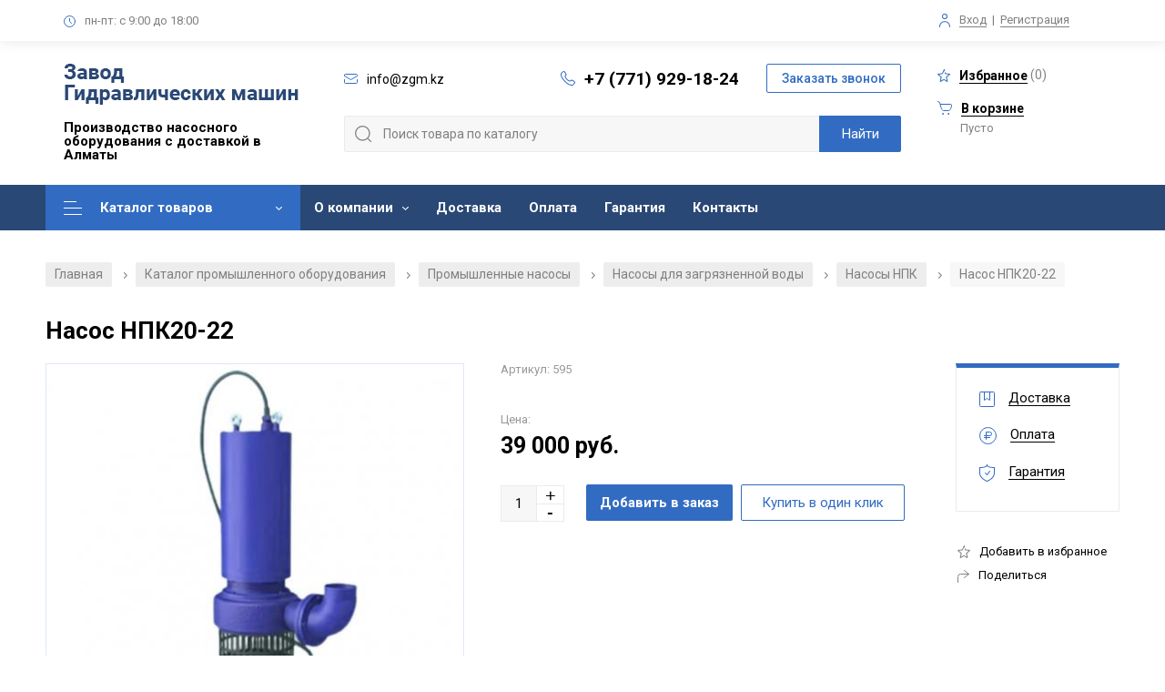

--- FILE ---
content_type: text/html; charset=UTF-8
request_url: https://1dnasos.com/products/nasos-npk20-22
body_size: 11507
content:
<!DOCTYPE html>

<!--[if IE 7]>
<html class="ie ie7" lang="ru-RU">
<![endif]-->

<!--[if IE 8]>
<html class="ie ie8" lang="ru-RU">
<![endif]-->

<!--[if IE 9]>
<html class="ie ie9" lang="ru-RU">
<![endif]-->

<!--[if !(IE 7) | !(IE 8)  ]><!-->
<html lang="ru-RU">
<!--<![endif]-->
	<head>
     	<meta name="yandex-verification" content="d80f307b5a92bc65" />
		<meta http-equiv="Content-Type" content="text/html; charset=utf-8">
		<meta charset="UTF-8" />
		<meta name="viewport" content="width=device-width,initial-scale=1,user-scalable=0">
		<meta name="format-detection" content="telephone=no">

		<link rel="image_src" href="/files/images/common/favicon1.png"  />
		<link rel="icon" href="/files/images/common/favicon1.png"  />
		<link rel="shortcut icon" href="/files/images/common/favicon1.png"  />

		
		<base href="https://1dnasos.com/"/>
		<link rel="canonical" href="https://1dnasos.com/products/nasos-npk20-22"/>		<title>Насос НПК20-22: продажа в Алматы по низкой цене - Завод Гидравлических Машин</title>

		<meta http-equiv="X-UA-Compatible" content="IE=edge">
		<meta name="description" content="Купить Насос НПК20-22 в Алматы: выгодная цена от производителя, доставка, товар сертифицирован. Чтобы заказать Насосы НПК в Алматы, звоните по номеру +7 (771) 929-18-24" />
		<meta name="keywords" content="Насос НПК20-22 Насосы НПК купить цена Алматы" />
		<meta name="viewport" content="width=device-width, initial-scale=1, user-scalable=no" />
		
     	

		<meta name="yandex-verification" content="f7a6c58f196a5b96" />
		<meta name="google-site-verification" content="hWyUM4vQm2Ih5X1e3OY-lnAXg-2O7bpB8ecbYVhl41Y" />
		
				
		<link rel='stylesheet' type='text/css' href='/design/default/css/main.css?v=1768589736' />
		<link href="https://fonts.googleapis.com/css2?family=Roboto:wght@300;400;500;700&display=swap" rel="stylesheet"/>

		<meta property="og:url" content="https://1dnasos.com/products/nasos-npk20-22">
		<meta name="og:site_name" content="Главная">
		<meta property="og:type" content="website" />
		<meta property="og:title" content="Насос НПК20-22: продажа в Алматы по низкой цене">
		<meta property="og:description" content="Купить Насос НПК20-22 в Алматы: выгодная цена от производителя, доставка, товар сертифицирован. Чтобы заказать Насосы НПК в Алматы, звоните по номеру +7 (771) 929-18-24">
		<meta name="twitter:image:alt" content="Насос НПК20-22: продажа в Алматы по низкой цене">
									<meta property="og:image" content="https://1dnasos.com/files/products/154819739_nasos-npk20-22.200x200.jpg">
				<meta name="twitter:card" content="https://1dnasos.com/files/products/154819739_nasos-npk20-22.200x200.jpg">
							
		
		<script src="/design/default/js/jquery-1.12.3.min.js"></script>

		<style>
			
				::selection { background: #326cc2; color: #fff; }
				::-moz-selection { background: #326cc2; color: #fff; }

				.description_box .richedit table td {
					border-color: #326cc2;
				}
				.description_box .richedit table tr:nth-of-type(even) td:before {
					background: #326cc2;
					opacity: .2;
				}
				.description_box .richedit table tr:nth-of-type(odd) td:before {
					background: #326cc2;
					opacity: .1;
				}

				.popup_thanks:before {
					background: #326cc2;
				}

				.nav_container .nav .level1li:first-child > a {
					background: #326cc2 !important;
					color: #fff !important;
				}
				.nav_container .nav .level1li:first-child > a:before,
				.nav_container .nav .level1li:first-child > a:after {
					background-color: #fff !important;
				}

				.nav_container .nav .level2link:hover {
					background-color: #326cc2;
					color: #fff;
				}
				.nav_container .nav .level3ul .level3li a:hover,
				body.category .subcats_nav_box .subcat_item:hover,
				body.category .contact_card,
				.product_sphere:hover {
    				border-color: #326cc2;
				}

				.footer_container .callback, .header_container .callback {
					color: #326cc2;
					border-color: #326cc2;
				}
				.footer_container .callback:hover, .header_container .callback:hover,
				.breadcrumbs a:hover,
				body.profile .profile_nav .profile_nav_item.active,
				body.profile .profile_nav .profile_nav_item:hover,
				body.profile .order_item .order_status {
					background: #326cc2;
					color: #fff; 
				}

				body.category .cat_side .cat_side_header, body.category .cat_side .cat_side_header_mob {
					border-top: 5px solid #326cc2;
				}
				.ui-slider .ui-slider-handle,
				body.category .pagination_box .current {
					background: #326cc2;
					border-color: #326cc2;
				}

				body.category .catslist_box .catlist_cat_li.active .catlist_cat_title,
				.product_item .control_next:hover,
				.product_item .control_prev:hover,
				.bx-controls-direction a:hover,
				.bx-pager.bx-default-pager a.active,
				.bx-pager.bx-default-pager a:hover,
				.star_bxslider_wrapper .bx-pager.bx-default-pager a:focus,
				.ui-slider .ui-slider-range,
				body.category .sorting_box .button.active,
				.company_reviews .reviews_actions .sorting a.active,
				.company_reviews .reviews_actions .sorting a:hover,
				body.category .output_item.squares.active .square,
				body.category .output_item.rows.active .rowline,
				body.category .output_item.lines.active .rowline,
				.cart_container .total_box,
				.cart_container .payment_type .payment_type_item.active,
				.radio_box.checked .radio_icon:before,
				form .form_agreement.checked .checkbox_icon,
				.richedit ul li:before,
				.homenews_container .homeaction_box .period,
				form .field_checkbox.checked .checkbox_icon {
    				background: #326cc2;
				}

				.product_item .fav_add.active .svg_icon, .product_item .fav_add:hover .svg_icon,
				.productinfo_container .fav_add.active .svg_icon, .productinfo_container .fav_add:hover .svg_icon,
				.share:hover .svg_icon,
				.productinfo_container .prevnext_item:hover .svg_icon,
				body.profile .fav_item .remove:hover .icon,
				.cart_container .remove a:hover,
				.svg_icon.color_base,
				.more_box .less:hover:after,.more_box .more:hover:after,
				.homenews_container .homeaction_box .button_wrap:after,
				.docs_box span.color_base {
					background-color: #326cc2;
				}

				.productinfo_container .product_links > ul,
				.productinfo_container .prevnext_item,
				.reviews_container .slide .wrapper,
				body.registration .login_box {
					border-top-color: #326cc2;
				}

				.productinfo_container .prevnext_item:hover span,
				.richedit a, .people-role,
				.more_box .less:hover,.more_box .more:hover,
				body.category .catslist_box .subcat_li.active a,
				.slider-name,
				.digits_container .item .title,
				.citytop_container .city_box span {
					color: #326cc2;
				}

				.more_box .less:hover span, .more_box .more:hover span,
				body.registration .login_box .forgot {
					color: #326cc2;
					border-bottom-color: #326cc2;
				}
				.homenews_container .homeaction_box .button_wrap {
					color: #326cc2;
					border-color: #326cc2;
				}

				.product_review_name {
					border-left-color: #326cc2;
				}

				/* Menu */
				.nav_container {
					background: #2a4875;
				}
				.nav_container .nav .level1li .level1link,
				.fixed_cart a {
					color: #fff;
				}
				.nav_container .nav .level1li:hover .level1link {
					background: #326cc2;
					color: #fff;
				}
				.nav_container .nav .level1li.with_submenu .level1link:after {
					background-color: #fff;
				}
				.nav_container .nav .level1li.with_submenu:hover .level1link:after {
					background-color: #fff;
				}

				/* Footer */
				.footer_container {
					background: #2a4875;
				}
				.footer_container .footer_sections ul li a,
				.footer_container a,
				.footer_container .footer_block,
				.footer_container .callback {
					color: white;
				}
				.footer_container .footer_sections ul li a:hover,
				.footer_container .callback {
					border-color: white;
				}
				.footer_container .footer_title,
				.footer_container .privacy_box .privacy,
				.footer_container .not_oferta,
				.footer_container .footer_bottom,
				.footer_container .footer_bottom .madeby a {
					color: #b4c5e0;
				}
				.footer_container .privacy_box .privacy,
				.footer_container .footer_bottom .madeby a {
					border-color: #b4c5e0;
				}
				.svg_icon.color_footer {
					background-color: #b4c5e0;
				}

				/* Up button */
				a#up { background: #326cc2; }
				a#up:hover { background: #4888e7; }
				a#up .svg_icon_up { background-color: #fff; }
				a#up:hover .svg_icon_up { background-color: #fff; }

				/* Buttons */
				.button,
				.questions_container .submit_wrap .button,
				.product_reviews_btn,
				.review_button_submit,
				.hometop_container .slide .button,
				.popup_callback .button,
				.product_item .button,
				.preview_buttons .preview_btn,
				.productinfo_container .buy,
				.popup_cart .cart_actions .go_cart,
				.cart_container .button,
				.products_box.lines .product_item .buy-wrapper,
				.search_box .search_submit,
				.commercial_container form .button,
				.abouttop_container .btn,
				#filter_submit {
					background: #326cc2;
					color: #fff;
				}
				.button:hover,
				.questions_container .submit_wrap .button:hover,
				.product_reviews_btn:hover,
				.review_button_cancel:hover,
				.review_button_submit:hover,
				.hometop_container .slide .button:hover,
				.popup_callback .button:hover,
				.product_item .button:hover,
				.product_item .preview_btn:hover,
				.preview_buttons .preview_btn:hover,
				.productinfo_container .buy:hover,
				.popup_cart .cart_actions .go_cart:hover,
				.products_box.lines .product_item .buy-wrapper:hover,
				.search_box .search_submit:hover,
				.commercial_container form .button:hover,
				.abouttop_container .btn:hover,
				#filter_submit:hover,
				.category-links a:hover {
					background: #4888e7;
					color: #fff;
				}

				.products_box.lines .product_item .buy-wrapper:before {
					background-color: #fff;
				}

				.product_item .preview_btn:hover i,
				.products_box.lines .product_item .buy-wrapper:hover:before {
    				background-color: #fff;
				}

				.productinfo_container .oneclick,
				.popup_cart .cart_actions .continue {
					border-color: #326cc2;
					color: #326cc2;
				}
				.productinfo_container .oneclick:hover,
				.popup_cart .cart_actions .continue:hover {
					background: #326cc2;
					color: #fff;
				}

				/* Main page categories */
				.homecatalog_container .category_item:before {
					background: rgba(50, 108, 194, .4);
				}
				.homecatalog_container .category_item:hover {
					background: rgba(50, 108, 194, .9);
				}
				.homecatalog_container .category_item .item_title {
					color: #fff;
				}
				.homecatalog_container .category_item span {
					color: #fff;
					border-color: #fff;
				}
				.homecatalog_container .category_item span:after {
					background-color: #fff;
				}

				/* Mobile menu */
				.mob_menu {
					background: #2a4875;
				}
				.mob_menu a,
				.mob_menu ul li a,
				.mob_contacts {
					color: #fff;
				}
				.mob_menu .svg_icon.color_base,
				.mob_menu a i,
				.mob_menu .close {
					background-color: #fff;
				}
				.mob_menu .callback {
					color: #fff;
					border-color: #fff;
				}

				.cart_container form .wrap_file {
					border-color: #326cc2;
				}
				.cart_container form .wrap_file .field_file_label span {
					color: #326cc2;
					border-color: #326cc2;
				}
				.cart_upload {
					background-color: #326cc2;
				}

				@media screen and (max-width: 768px) {
					.header_container {
    					background: #2a4875;
					}
					.header_container .header_block_mobile .phone {
						color: #fff;
					}
					.header_container .header_block_mobile .mob_menu_in .line {
						background: #fff;
					}
					.search_menu_in,
					.search_menu_in.active:before,
					.search_menu_in.active:after {
						background-color:  #fff;
					}
					.mob_cart {
						background: #326cc2;
					}
				}
			
		</style>
		
		<link rel="stylesheet" href="/js/cookienotification/cookienotification.1.2.css" type="text/css"/>
		<script src="/js/cookienotification/cookienotification.1.2.js"></script>
		
	</head>
	<body class="category product" itemscope itemtype="https://schema.org/WebPage">
		
																																									
		<div class="mob_menu">
			<div class="close"></div>
			<ul class="evenodd_box">
																										<li class="item">
							<a href="products">
								Каталог товаров
															</a>
													</li>
																															<li class="item">
							<a href="about">
								О компании
								<i></i>							</a>
																																																																																																																																																									<a class="submenu" href="rekvizity">Реквизиты</a>
																																																																																							<a class="submenu" href="news">Новости</a>
																																				<a class="submenu" href="articles">Статьи</a>
																																																					<a class="submenu" href="vakansii">Вакансии</a>
																																																																																																																																																																																																																																																																																																																																																																																																																				</li>
																																																		<li class="item">
							<a href="dostavka">
								Доставка
															</a>
													</li>
																																																																									<li class="item">
							<a href="oplata">
								Оплата
															</a>
													</li>
																															<li class="item">
							<a href="garantiya">
								Гарантия
															</a>
													</li>
																															<li class="item">
							<a href="contact">
								Контакты
															</a>
													</li>
																																																																																																																																																																																																																																																																																																																																																																																								</ul>
			<div class="mob_contacts">
				<div class="phone_wrap">
					<i class="svg_icon svg_icon_phone color_base"></i><a href="tel:+7 (771) 929-18-24" rel="nofollow" class="phone">+7 (771) 929-18-24</a>
				</div>
				<div class="mail_wrap">
					<i class="svg_icon svg_icon_email color_base"></i><a href="mailto:info@zgm.kz" rel="nofollow" class="mail">info@zgm.kz</a>
				</div>
				<div class="time"><i class="svg_icon svg_icon_time color_base"></i><span><span>пн-пт: с 9:00 до 18:00</span><span></div>
			</div>
			<input type="button" class="popup_in callback" popupname="callback" value="Заказать звонок">
		</div>

		<div class="citytop_container container">
			<div class="citytop_block block">
				<!--<div class="city_box">
					<i class="svg_icon svg_icon_city color_base"></i>Ваш город: <span class="city">Алматы</span><i class="svg_icon svg_icon_down gray"></i>
				</div>-->
				<div class="worktime_box">
					<i class="svg_icon svg_icon_time color_base"></i><span>пн-пт: с 9:00 до 18:00</span>
				</div>
				<div class="auth_box">
					<i class="svg_icon svg_icon_auth color_base"></i><a href="/user/login/" rel="nofollow" class="login">Вход</a> <span>|</span> <a href="/user/login/" rel="nofollow" class="reg">Регистрация</a>				</div>
			</div>
		</div>

		<div class="header_container container" itemscope itemtype="https://schema.org/Organization">
			<meta content="https://1dnasos.com" itemprop="url"/>
			<meta content="Завод Гидравлических машин" itemprop="name"/>
			<meta content="Собственное производство насосного оборудования в Алматы. Большой выбор. Продукция сертифицирована. Есть доставка по Казахстану" itemprop="description"/>
			<div itemprop="address" itemscope itemtype="https://schema.org/PostalAddress">
				<meta content="Алматы" itemprop="addressLocality"/>
				<meta content="г. Алматы, Жетысуский район, ул. Казыбаева, 3/2" itemprop="streetAddress"/>
				
				<meta content="+7 (771) 929-18-24" itemprop="telephone"/>
			</div>

			<div class="header_block block">
				<div class="header_block_left">
					<a title="Завод Гидравлических Машин - Главная" href="/" class="logo">
						<img src="/files/images/common/logo.png" itemprop="logo" alt="Логотип компании, десктопная версия сайта"/>
					</a>
					<div class="header_title">Производство насосного оборудования с доставкой в Алматы</div>
				</div>
				<div class="header_block_center">
					<div>
						<div style="white-space: nowrap; margin-right: 20px;"><i class="svg_icon svg_icon_email color_base"></i><a href="mailto:info@zgm.kz" rel="nofollow" class="mail"><span itemprop="email">info@zgm.kz</span></a></div>
						<div style="white-space: nowrap"><i class="svg_icon svg_icon_phone color_base"></i><a href="tel:+7 (771) 929-18-24" rel="nofollow" class="phone callibri_phone" >+7 (771) 929-18-24</a></div>
						<div><input type="button" class="popup_in callback" popupname="callback" value="Заказать звонок"></div>
					</div>
					<div>
						<div class="search_box">
							<form role="search" name="search_form" id="search_form" class="search_form" action="/products">
								<input type="text" value="" name="keyword" id="search_field" class="search_field" placeholder="" form="search_form" />
								<input type="submit" id="search_submit" class="search_submit" value="Найти" form="search_form" />
							</form>
						</div>
					</div>
				</div>
				<div class="header_block_right">
					<a href="/wishlist" rel="nofollow" class="fav"><i class="svg_icon svg_icon_star color_base"></i><span class="fav-span">Избранное</span> (<span id="fav_counter">0</span>)</a>
					<a href="/cart" rel="nofollow" class="cart"><i class="svg_icon svg_icon_cart color_base"></i><span>В корзине</span></a>
<div class="quantity">Пусто</div>

				</div>

				<div class="header_block_mobile">
					<div class="search_box">
						<form role="search" name="search_form" id="search_form_mob" class="search_form" action="/products">
							<input type="text" value="" name="keyword" id="search_field_mob" class="search_field" placeholder="" form="search_form_mob" />
							<input type="submit" class="search_submit" value="Найти" form="search_form_mob" />
						</form>
					</div>

					<div class="logo">
						<a title="" href="/">
							<img src="/files/images/common/logo_mobile.png" alt="Логотип компании, мобильная версия сайта"/>
						</a>
					</div>
					<a href="tel:+7 (771) 929-18-24" rel="nofollow" class="phone callibri_phone" >+7 (771) 929-18-24</a>
					<div class="search_menu_in"></div>
					<div class="mob_menu_in">
						<div class="line line1"></div>
						<div class="line line2"></div>
						<div class="line line3"></div>
					</div>

									</div>
			</div>
		</div>

		<div class="nav_container container">
			<div class="nav_block block">
				<ul class="nav">
																							
														<li class="level1li level1li2 with_submenu">
								<a class="level1link" href="products" >Каталог товаров</a>
																
									<div >
                                                                                    <ul class="level2ul">
                        <li class="level2li with_submenu">
                <a class="level2link" href="/catalog/promyshlennye-nasosy">
                    <img src="https://1dnasos.com/files/categories/preview/160081221_w400_h400_promyshlennye-nasosy_jpg_85.25x25.jpg" alt="Промышленные насосы">Промышленные насосы
                </a>
                                    <ul class="level3ul">
                                                                                                                                                <li class="level3li">
                                        <a href="/catalog/nasosy-pitatelnye">
                                            <img src="https://1dnasos.com/files/categories/preview/160084482_w220_h220_nasosy-pitatelnye_jpg_85.45x45.jpg" alt="Насосы питательные">                                            <span>Насосы питательные</span>
                                        </a>
                                    </li>
                                                                                                                                                                                    <li class="level3li">
                                        <a href="/catalog/nasosy-setevye">
                                            <img src="https://1dnasos.com/files/categories/preview/160084496_w220_h220_nasosy-setevye_jpg_85.45x45.jpg" alt="Насосы сетевые">                                            <span>Насосы сетевые</span>
                                        </a>
                                    </li>
                                                                                                                                                                                    <li class="level3li">
                                        <a href="/catalog/nasosy-dvustoronnego-vhoda-nasosnoe-oborudovanie-tipa-d">
                                            <img src="https://1dnasos.com/files/categories/preview/160084215_w220_h220_nasosy-dvustoronnego-vhoda_jpg_85.45x45.jpg" alt="Насосы двустороннего входа (насосное оборудование типа Д)">                                            <span>Насосы двустороннего входа (насосное оборудование типа Д)</span>
                                        </a>
                                    </li>
                                                                                                                                                                                    <li class="level3li">
                                        <a href="/catalog/nasosy-sektsionnye">
                                            <img src="https://1dnasos.com/files/categories/preview/160239682_w220_h220_nasosy-sektsionnye_jpg_85.45x45.jpg" alt="Насосы секционные">                                            <span>Насосы секционные</span>
                                        </a>
                                    </li>
                                                                                                                                                                                    <li class="level3li">
                                        <a href="/catalog/nasosy-himicheskie">
                                            <img src="https://1dnasos.com/files/categories/preview/160239788_w220_h220_nasosy-himicheskie_jpg_85.45x45.jpg" alt="Насосы химические">                                            <span>Насосы химические</span>
                                        </a>
                                    </li>
                                                                                                                                                                                    <li class="level3li">
                                        <a href="/catalog/nasosy-vakuumnye">
                                            <img src="https://1dnasos.com/files/categories/preview/160239800_w220_h220_nasosy-vakuumnye_jpg_85.45x45.jpg" alt="Насосы вакуумные">                                            <span>Насосы вакуумные</span>
                                        </a>
                                    </li>
                                                                                                                                                                                    <li class="level3li">
                                        <a href="/catalog/nasosy-kondensatnye">
                                            <img src="https://1dnasos.com/files/categories/preview/160239809_w220_h220_nasosy-kondensatnye_jpg_85.45x45.jpg" alt="Насосы конденсатные">                                            <span>Насосы конденсатные</span>
                                        </a>
                                    </li>
                                                                                                                                                                                    <li class="level3li">
                                        <a href="/catalog/nasosy-dlya-bumazhnoj-massy">
                                            <img src="https://1dnasos.com/files/categories/preview/160084518_w220_h220_nasosy-dlya-bumazhnoj_jpg_85.45x45.jpg" alt="Насосы для бумажной массы">                                            <span>Насосы для бумажной массы</span>
                                        </a>
                                    </li>
                                                                                                                                                                                    <li class="level3li">
                                        <a href="/catalog/nasosy-tsentrobezhnye-tsn">
                                            <img src="https://1dnasos.com/files/categories/preview/nasosy_centrobejnye.45x45.jpg" alt="Насосы центробежные ЦН">                                            <span>Насосы центробежные ЦН</span>
                                        </a>
                                    </li>
                                                                                                                                                                                                                                                                                                                                                                                                                                                                                                                                                                                                                                                                                                                                                                                                                                                                                                                                                                                                                                                                                                                                                                                                                                                                                                                                                                                                                                                                                                                                                                                                                                                                                                                                                                                                                                                                                                                                                                                                                                                                                                                                                                                                                                                                                                                                                                                                                                                                                                                                                                                                                                                                                                                                                                <li class="level3li level3li-more">
                                <a href="/catalog/promyshlennye-nasosy">
                                    <img src="https://1dnasos.com/files/categories/preview/160081221_w400_h400_promyshlennye-nasosy_jpg_85.45x45.jpg" alt="Промышленные насосы">Все промышленные насосы                                </a>
                            </li>
                                            </ul>
                            </li>
                                <li class="level2li with_submenu">
                <a class="level2link" href="/catalog/zapchasti-k-nasosam">
                    <img src="https://1dnasos.com/files/categories/preview/160081244_w400_h400_zapchasti-k-nasosam_jpg_85.25x25.jpg" alt="Запчасти для промышленных насосов">Запчасти для промышленных насосов
                </a>
                                    <ul class="level3ul">
                                                                                                                                                                                                                                                                                                                                    <li class="level3li">
                                        <a href="/catalog/zapchasti-k-nasosam-dvustoronnego-vhoda">
                                            <img src="https://1dnasos.com/files/categories/preview/zapchasti-k-nasosam-dvuhstoronego-vhoda.45x45.jpg" alt="Запчасти к насосам двустороннего входа">                                            <span>Запчасти к насосам двустороннего входа</span>
                                        </a>
                                    </li>
                                                                                                                                                                                                                                                                                                                                                                                                                                                                                                                                                                                                                                                                                                                                                                                                                                                                                                                                    <li class="level3li">
                                        <a href="/catalog/zapchasti-dlya-energeticheskih-nasosov">
                                            <img src="https://1dnasos.com/files/categories/preview/12100259-removebg-preview.45x45.jpg" alt="Запчасти для энергетических насосов">                                            <span>Запчасти для энергетических насосов</span>
                                        </a>
                                    </li>
                                                                                                                                                                                                                                                                                                                                                                                                                                                                                                                                                                                                                                                                                                                                                <li class="level3li">
                                        <a href="/catalog/zapchasti-dlya-nasosov-pe">
                                            <img src="https://1dnasos.com/files/categories/preview/nososi-pe.45x45.jpg" alt="Запчасти для насосов ПЭ">                                            <span>Запчасти для насосов ПЭ</span>
                                        </a>
                                    </li>
                                                                                                                                        <li class="level3li level3li-more">
                                <a href="/catalog/zapchasti-k-nasosam">
                                    <img src="https://1dnasos.com/files/categories/preview/160081244_w400_h400_zapchasti-k-nasosam_jpg_85.45x45.jpg" alt="Запчасти для промышленных насосов">Все запчасти для промышленных насосов                                </a>
                            </li>
                                            </ul>
                            </li>
                                <li class="level2li with_submenu">
                <a class="level2link" href="/catalog/armatura-truboprovodnaya">
                    <img src="https://1dnasos.com/files/categories/preview/160081251_w400_h400_armatura-truboprovodnaya_jpg_85.25x25.jpg" alt="Арматура трубопроводная">Арматура трубопроводная
                </a>
                                    <ul class="level3ul">
                                                                                                                                                <li class="level3li">
                                        <a href="/catalog/zadvizhki">
                                            <img src="https://1dnasos.com/files/categories/preview/160242434_w220_h220_zadvizhki_jpg_85.45x45.jpg" alt="Задвижки">                                            <span>Задвижки</span>
                                        </a>
                                    </li>
                                                                                                                                                                                    <li class="level3li">
                                        <a href="/catalog/klapany">
                                            <img src="https://1dnasos.com/files/categories/preview/160242592_w220_h220_klapany_jpg_85.45x45.jpg" alt="Клапаны">                                            <span>Клапаны</span>
                                        </a>
                                    </li>
                                                                                                                                                                                    <li class="level3li">
                                        <a href="/catalog/flantsy">
                                                                                        <span>Фланцы</span>
                                        </a>
                                    </li>
                                                                                                                                </ul>
                            </li>
                                <li class="level2li with_submenu">
                <a class="level2link" href="/catalog/elektrodvigateli">
                    <img src="https://1dnasos.com/files/categories/preview/160081293_w400_h400_elektrodvigateli_jpg_85.25x25.jpg" alt="Электродвигатели">Электродвигатели
                </a>
                                    <ul class="level3ul">
                                                                                                                                                <li class="level3li">
                                        <a href="/catalog/elektrodvigateli-obschepromyshlennye">
                                            <img src="https://1dnasos.com/files/categories/preview/160242823_w220_h220_elektrodvigateli-obschepromyshlennye_jpg_85.45x45.jpg" alt="Электродвигатели общепромышленные">                                            <span>Электродвигатели общепромышленные</span>
                                        </a>
                                    </li>
                                                                                                                                                                                    <li class="level3li">
                                        <a href="/catalog/elektrodvigateli-vzryvozaschischennye">
                                            <img src="https://1dnasos.com/files/categories/preview/160242909_w220_h220_elektrodvigateli-vzryvozaschischennye_jpg_85.45x45.jpg" alt="Электродвигатели взрывозащищенные">                                            <span>Электродвигатели взрывозащищенные</span>
                                        </a>
                                    </li>
                                                                                                                                                                                    <li class="level3li">
                                        <a href="/catalog/elektrodvigateli-vysokovoltnye">
                                            <img src="https://1dnasos.com/files/categories/preview/160242988_w220_h220_elektrodvigateli-vysokovoltnye_jpg_85.45x45.jpg" alt="Электродвигатели высоковольтные">                                            <span>Электродвигатели высоковольтные</span>
                                        </a>
                                    </li>
                                                                                                                                </ul>
                            </li>
                                <li class="level2li with_submenu">
                <a class="level2link" href="/catalog/dizelnye-nasosnye-ustanovki">
                    <img src="https://1dnasos.com/files/categories/preview/160081355_w400_h400_dizelnye-nasosnye-ustanovki_jpg_85.25x25.jpg" alt="Дизельные насосные установки">Дизельные насосные установки
                </a>
                                    <ul class="level3ul">
                                                                                                                                                <li class="level3li">
                                        <a href="/catalog/dnu-s-nasosom-d">
                                            <img src="https://1dnasos.com/files/categories/preview/160243105_w220_h220_dnu-s-nasosom_jpg_85.45x45.jpg" alt="ДНУ с насосом Д">                                            <span>ДНУ с насосом Д</span>
                                        </a>
                                    </li>
                                                                                                                                                                                    <li class="level3li">
                                        <a href="/catalog/dnu-s-nasosom-tsns">
                                            <img src="https://1dnasos.com/files/categories/preview/160243130_w220_h220_dnu-s-nasosom_jpg_85.45x45.jpg" alt="ДНУ с насосом ЦНС">                                            <span>ДНУ с насосом ЦНС</span>
                                        </a>
                                    </li>
                                                                                                                                                                                    <li class="level3li">
                                        <a href="/catalog/dnu-s-nasosom-tsn">
                                            <img src="https://1dnasos.com/files/categories/preview/160243142_w220_h220_dnu-s-nasosom_jpg_85.45x45.jpg" alt="ДНУ с насосом ЦН">                                            <span>ДНУ с насосом ЦН</span>
                                        </a>
                                    </li>
                                                                                                                                                                                    <li class="level3li">
                                        <a href="/catalog/dnu-s-gruntovymi-nasosami">
                                            <img src="https://1dnasos.com/files/categories/preview/160243146_w220_h220_dnu-s-gruntovymi_jpg_85.45x45.jpg" alt="ДНУ с грунтовыми насосами">                                            <span>ДНУ с грунтовыми насосами</span>
                                        </a>
                                    </li>
                                                                                                                                                                                    <li class="level3li">
                                        <a href="/catalog/dna">
                                            <img src="https://1dnasos.com/files/categories/preview/154820941_dnu-30039.460x460.45x45.jpg" alt="ДНА">                                            <span>ДНА</span>
                                        </a>
                                    </li>
                                                                                                                                </ul>
                            </li>
                                    </ul>
                                                                            </div>
								
																							</li>
																								
														<li class="level1li level1li3 with_submenu">
								<a class="level1link" href="about" rel="nofollow">О компании</a>
																									<ul class="level2ul">
																																																																																																																																																																																				<li class="level2li"><a class="level2link" href="rekvizity" >Реквизиты</a></li>
																																																																																																											<li class="level2li"><a class="level2link" href="news" rel="nofollow">Новости</a></li>
																																												<li class="level2li"><a class="level2link" href="articles" >Статьи</a></li>
																																																																	<li class="level2li"><a class="level2link" href="vakansii" rel="nofollow">Вакансии</a></li>
																																																																																																																																																																																																																																																																																																																																																																																																																																																																																																												</ul>
															</li>
																																																
														<li class="level1li level1li4 ">
								<a class="level1link" href="dostavka" rel="nofollow">Доставка</a>
																							</li>
																																																									
														<li class="level1li level1li5 ">
								<a class="level1link" href="oplata" rel="nofollow">Оплата</a>
																							</li>
																								
														<li class="level1li level1li6 ">
								<a class="level1link" href="garantiya" rel="nofollow">Гарантия</a>
																							</li>
																								
														<li class="level1li level1li7 ">
								<a class="level1link" href="contact" rel="nofollow">Контакты</a>
																							</li>
																																																																																																																																																																																																																																																																																																														<div class="fixed_cart"><a href="/cart" rel="nofollow" class="cart"><i class="svg_icon svg_icon_cart color_base"></i><span>0 руб</span> (0)</a></div>
					<div class="spacer"></div>
				</ul>
				<script>
					document.querySelectorAll('.nav_container ul.nav > .with_submenu').forEach(
						function(el) {
							if (!el.querySelector('ul > li')) {
								//el.classList.remove("with_submenu");
								
								if (!el.querySelector('[data-asyncwrap]')) 
								{
								   el.classList.remove("with_submenu");
								}
							}
						}
					);
				</script>
			</div>
		</div>

		
<div class="container">
	<div class="block">
		<div id="breadcrumbs" class="breadcrumbs" itemscope itemtype="https://schema.org/BreadcrumbList">
			<a href="/" itemprop="itemListElement" itemscope itemtype="https://schema.org/ListItem">
				<meta itemprop="position" content="1" />
				<meta itemprop="item" content="/" />
				<meta itemprop="name" content="Главная" />
				Главная
			</a>
						
							
									<i>/</i> 
					<a href="/products" itemprop="itemListElement" itemscope itemtype="https://schema.org/ListItem">
						<meta itemprop="position" content="2" />
                        <meta itemprop="item" content="/products" />
                        <meta itemprop="name" content="Каталог промышленного оборудования" />
                        						
						Каталог промышленного оборудования
					</a>
							
									<i>/</i> 
                                        	<a href="catalog/promyshlennye-nasosy" itemprop="itemListElement" itemscope itemtype="https://schema.org/ListItem">
							<meta itemprop="position" content="3" />
                            <meta itemprop="item" content="catalog/promyshlennye-nasosy" />
                            <meta itemprop="name" content="Промышленные насосы" />
                            							
							Промышленные насосы
						</a>
                    									<i>/</i> 
                                        	<a href="catalog/nasosy-dlya-zagryaznennoj-vody" itemprop="itemListElement" itemscope itemtype="https://schema.org/ListItem">
							<meta itemprop="position" content="4" />
                            <meta itemprop="item" content="catalog/nasosy-dlya-zagryaznennoj-vody" />
                            <meta itemprop="name" content="Насосы для загрязненной воды" />
                            							
							Насосы для загрязненной воды
						</a>
                    									<i>/</i> 
                                        	                        	<a href="catalog/nasosy-npk" itemprop="itemListElement" itemscope itemtype="https://schema.org/ListItem">
								<meta itemprop="position" content="5" />
								<meta itemprop="item" content="catalog/nasosy-npk" />
								<meta itemprop="name" content="Насосы НПК" />
																
								Насосы НПК
							</a>
                                            								
				
				
									<i>/</i> 
					<span itemprop="itemListElement" itemscope itemtype="https://schema.org/ListItem">
						<meta itemprop="position" content="6" />
                        <meta itemprop="item" content="/products/nasos-npk20-22" />
                        <meta itemprop="name" content="Насос НПК20-22" />
                        						
						Насос НПК20-22
					</span>
									</div>
	</div>
</div>

<div class="productinfo_container container" itemprop="offers" itemscope itemtype="https://schema.org/Offer">
	<meta content="https://1dnasos.com/products/nasos-npk20-22" itemprop="url"/>
	<meta content="RUR" itemprop="priceCurrency"/>
	<meta content="Описание вскоре будет добавлено!" itemprop="description"/>

	<div class="productinfo_block block height_box">
		<h1 class="content-head" data-product="8587" itemprop="name">Насос НПК20-22</h1>

		<div class="main_info">
			<div class="gallery_box">
				
				<div class="markers">
																			</div>
									<div class="main_gallery">
						<div class="slider">
															<div class="slide"><a href="https://1dnasos.com/files/products/154819739_nasos-npk20-22.1920x.jpg" class="colorbox"><img src="https://1dnasos.com/files/products/154819739_nasos-npk20-22.460x460.jpg" alt="Насос НПК20-22"></a></div>
													</div>
					</div>
												</div>

			<div class="main_product_info">
				<div class="product_title_box">
					

					<div class="product_code">Артикул: 595</div> 

					<div class="product_madeby"></div>

					<div class="price_box">
						<div class="price_box_title">Цена:</div>

													<div class="price"><span itemprop="price">39 000</span> руб.</div>
																		</div>
				</div>
	
				<div class="product_actions">
					<form class="variants" action="/cart" onsubmit="return false;">
													<input id="product_4101" name="variant" value="4101" type="radio" class="variant_radiobutton" checked style="display:none;"/>
												<input class="spinner qnt" value="1" min="1" disabled />
						<input type="button" class="button button_gradient buy" data-button-anchor="9873ac90dec7487fe6163be9d8c6545d" value="Добавить в заказ" onclick="$(this).closest('form').submit(); yaCounter73197469.reachGoal('BUY'); return false;">
						<input type="button" class="button oneclick" value="Купить в один клик" onclick="$(this).closest('form').submit(); location.href = '/cart'; return false;">
					</form>
					<div class="spacer"></div>
				</div>

				<div class="product_links">
					<ul>
						<li><a rel="nofollow" href="/dostavka?ajax=1" class="popup_link"><i class="svg_icon svg_icon_ship color_base"></i><span>Доставка</span></a></li>
						<li><a rel="nofollow" href="/oplata?ajax=1" class="popup_link"><i class="svg_icon svg_icon_pay color_base"></i><span>Оплата</span></a></li>
						<li><a rel="nofollow" href="/garantiya?ajax=1" class="popup_link"><i class="svg_icon svg_icon_garant color_base"></i><span>Гарантия</span></a></li>
					</ul>

					<div class="fav_box">
						<a data-id="8587" class="fav_add">
							<i class="svg_icon svg_icon_star"></i><span>Добавить в избранное</span>
						</a>
						<span class="share">
							<i class="svg_icon svg_icon_share"></i><span>Поделиться</span>
							<div class="share_block">
								<script src="https://yastatic.net/es5-shims/0.0.2/es5-shims.min.js"></script>
								<script src="https://yastatic.net/share2/share.js"></script>
								<div class="ya-share2" data-services="collections,vkontakte,facebook,odnoklassniki,twitter,viber,whatsapp,skype,telegram"></div>
							</div>
						</span>
					</div>
				</div>

																	
				
				<div class="prevnext_box">
															<div class="spacer"></div>
				</div>
			</div>

			<div class="spacer"></div>
		</div>
        
        <div class="additional_info">
						<div class="spacer"></div>
		</div>
        
        <div class="tabs-box">
			<div class="tabs">
								<div class="tab active" data-tab="features">Характеристики</div>                			</div>

			            
                            <div class="tab-content active" data-tab="features">
                    
                    <div class="product_features">
                          
                                                    <div class="product_features_subtitle">Общие характеристики</div>
                                                            <div class="product_feature">
                                    <div class="product_feature_name">Вес агрегата</div>
                                    <div class="product_feature_value">53</div>
                                </div>
                                                            <div class="product_feature">
                                    <div class="product_feature_name">Габариты агрегата, мм</div>
                                    <div class="product_feature_value">290х330х600</div>
                                </div>
                                                            <div class="product_feature">
                                    <div class="product_feature_name">n Частота вращения, об/мин</div>
                                    <div class="product_feature_value">3000</div>
                                </div>
                                                            <div class="product_feature">
                                    <div class="product_feature_name">Мощность, кВт</div>
                                    <div class="product_feature_value">3</div>
                                </div>
                                                            <div class="product_feature">
                                    <div class="product_feature_name">Q Подача, м3/ч</div>
                                    <div class="product_feature_value">20</div>
                                </div>
                                                            <div class="product_feature">
                                    <div class="product_feature_name">Напор, м</div>
                                    <div class="product_feature_value">22</div>
                                </div>
                                                                        </div>
                    
                </div>
                        
            		</div>
		
        
		

	</div>
</div>

<div class="sixpoints_container container">
	<div class="sixpoints_block block height_box">
		<div class="row row1">
			<div  class="item item1 height_item">
				<div class="item_content height_item">
					<div class="item_icon"><img src="/files/images/prefs/icon_Собственное производство.svg" title="Собственное производство промышленных насосов и запчастей к ним, расположенное в Алматы" alt="Собственное производство промышленных насосов и запчастей к ним, расположенное в Алматы"/></div>
					<div>
						<div class="item_title">Собственное производство</div>
						<div class="item_description">Вы экономите, покупая<br/> напрямую у завода.</div>
					</div>
				</div>
			</div>
			<div  class="item item2 height_item">
				<div class="item_content height_item">
					<div class="item_icon"><img src="/files/images/prefs/icon_Большой выбор.svg" title="Большой выбор промышленного оборудования со склада в Алматы" alt="Большой выбор промышленного оборудования со склада в Алматы"/></div>
					<div>
						<div class="item_title">Большой выбор</div>
						<div class="item_description">Широкая номенклатура<br/> промышленного оборудования.</div>
					</div>
				</div>
			</div>
			<div class="spacer"></div>
		</div>
		<div class="row row2">
			<div  class="item item3 height_item">
				<div class="item_content height_item">
					<div class="item_icon"><img src="/files/images/prefs/icon_Продукция сертифицирована.svg" title="Продукция соответствует действующим стандартам качества" alt="Продукция соответствует действующим стандартам качества"/></div>
					<div>
						<div class="item_title">Продукция сертифицирована</div>
						<div class="item_description">Располагаем всеми<br/> необходимыми документами.</div>
					</div>
				</div>
			</div>
			<div  class="item item4 height_item">
				<div class="item_content height_item">
					<div class="item_icon"><img src="/files/images/prefs/icon_Доставка по России.svg" title="Доставка по Казахстану выполняется ТК и собственным транспортом компании" alt="Доставка по Казахстану выполняется ТК и собственным транспортом компании"/></div>
					<div>
						<div class="item_title">Доставка по Казахстану</div>
						<div class="item_description">Любыми популярными<br/> транспортными компаниями.</div>
					</div>
				</div>
			</div>
			<div class="spacer"></div>
		</div>
		<div class="spacer"></div>
	</div>
</div>

<div class="product_reviews container">
	<div class="product_reviews_block block">
		<div class="product_reviews_title">Отзывы</div>
		<div class="product_reviews_form_wrap">
			<div class="product_reviews_form"></div>
			<div class="product_reviews_btn">Оставить отзыв</div>
		</div>
		<div class="product_reviews_wrap">
					</div>

			</div>
</div>

<div class="alsobuy_container product_slider_container container">
	
	

	
	</div>

<div class="questions_container container" style="background-image: url('/files/images/common/img_2.jpg')">
	<div class="questions_block block">
		<div class="questions_box">
			<div class="form_title">У вас остались вопросы?</div>
			<div class="form_subtitle">Звоните по телефону <span>+7 (771) 929-18-24</span> или оставьте заявку онлайн.</div>
			<form id="feedback_window_form" onsubmit="getFeedbackBottom(); yaCounter73197469.reachGoal('ZVONOK'); return false;">
				<div class="form_main">
					<div class="multiple_fields"> 
						<div class="field_wrap wrap_name">
							<input type="text" class="form_field field_name" name="name" value="" placeholder="Ваше имя*" required>
						</div>
						<div class="field_wrap wrap_phone">
							<input type="text" class="form_field field_phone" name="phone" value="" placeholder="Номер телефона*" required>
						</div>
						<div class="spacer"></div>
					</div>
					<div class="field_wrap wrap_mail">
						<input type="email" class="form_field field_mail" name="email" value="" placeholder="E-mail*" required>
					</div>
					<div class="field_wrap wrap_question">
						<textarea class="form_field field_question" name="message" placeholder="Ваш вопрос*" required></textarea>
					</div>
											<script src="https://www.google.com/recaptcha/api.js" async defer></script>
						<div class="field_wrap wrap_recaptcha">
							<div class="g-recaptcha" data-sitekey="6LfHHCYfAAAAAMDsGr3ZOL_HBAU3pxdrGxvgG_56"></div>
						</div>
										<div class="field_wrap wrap_file">
						<div class="field_file_label"><i class="svg_icon svg_icon_attach gray"></i><span>Прикрепить файлы (реквизиты, документацию, чертежи)</span></div>
						<input type="file" class="form_field field_file" name="feedbackfile" id="feedbackfile">
					</div>
				</div>

				<div class="form_side">
					<div class="form_agreement checked">
						<div class="checkbox">
							<div class="checkbox_icon"></div>
							<input type="checkbox" value="1" checked required>
							<div class="checkbox_label">Я даю согласие на обработку персональных данных<br> в соответствии с <a rel="nofollow" href="/privacy">политикой конфиденциальности</a></div>
						</div>
					</div>
					<div class="submit_wrap button_wrap">
						<div class="form_cover"></div>
						<input type="submit" class="button submit" value="Задать вопрос">
					</div>
				</div>
				<div class="spacer"></div>
			</form>
		</div>
	</div>
</div>


<script>
	
		$(document).ready(function() {
			if (/page=[0-9]+/.test(location.search)) {
				window.scrollTo({top: document.querySelector('.product_reviews').offsetTop - document.querySelector('.nav_container').clientHeight});
			}

			productpage_sliders();
		});

		function productpage_sliders() {
			let screenw = $(window).width();
			let productpage_width = $('h1').outerWidth();
			let slides_margin = 20;

			let slides_num;
			if ( screenw < 750 ) { slides_num = 2; }
			if ( screenw > 750 && screenw < 1100 ) { slides_num = 3; }
			if ( screenw > 1100 ) { slides_num = 4; }

			let slide_width = ( productpage_width - ( slides_margin * (slides_num - 1 )) ) / slides_num;
	
			$('.alsobuy_block .slider').bxSlider({
					auto: false, 
					minSlides: slides_num, 
					maxSlides: slides_num, 
					slideMargin: slides_margin, 
					ticker: false, 
					slideWidth: slide_width, 
					speed: 300, 
					pause: 5000, 
					slideSelector: '.product_item', 
					moveSlides: 1, 
					pager: false, 
					prevText: '', 
					nextText: '',
					touchEnabled: false,
					adaptiveHeight: true
				});

			$('.sameproducts_block .slider').bxSlider({
					auto: false, 
					minSlides: slides_num, 
					maxSlides: slides_num, 
					slideMargin: slides_margin, 
					ticker: false, 
					slideWidth: slide_width, 
					speed: 300, 
					pause: 5000, 
					slideSelector: '.product_item', 
					moveSlides: 1, 
					pager: false, 
					prevText: '', 
					nextText: '',
					touchEnabled: false,
					adaptiveHeight: true
			});

			$('.watched_block .slider').bxSlider({
					auto: false, 
					minSlides: slides_num, 
					maxSlides: slides_num, 
					slideMargin: slides_margin, 
					ticker: false, 
					slideWidth: slide_width, 
					speed: 300, 
					pause: 5000, 
					slideSelector: '.product_item', 
					moveSlides: 1, 
					pager: false, 
					prevText: '', 
					nextText: '',
					touchEnabled: false,
					adaptiveHeight: true
			});
		}
	
</script>
			
<script type="application/ld+json">
{
	"@context": "https://schema.org/",
	"@type": "Product", 
	"name": "Насос НПК20-22", 
	"description": "Купить Насос НПК20-22 в Алматы: выгодная цена от производителя, доставка, товар сертифицирован. Чтобы заказать Насосы НПК в Алматы, звоните по номеру +7 (771) 929-18-24", 
			"image": "https://1dnasos.com/files/products/154819739_nasos-npk20-22.1920x.jpg",
				"additionalProperty": [
		
				                                                                                                                                                                                            		
									{ "@type": "PropertyValue", "name": "Вес агрегата", "value": "53"}, 								{ "@type": "PropertyValue", "name": "Габариты агрегата, мм", "value": "290х330х600"}, 								{ "@type": "PropertyValue", "name": "n Частота вращения, об/мин", "value": "3000"}, 								{ "@type": "PropertyValue", "name": "Мощность, кВт", "value": "3"}, 								{ "@type": "PropertyValue", "name": "Q Подача, м3/ч", "value": "20"}, 								{ "@type": "PropertyValue", "name": "Напор, м", "value": "22"}							
		], 
		"offers": {
		"@type": "Offer", 
		"priceCurrency": "RUB", 
					"price": "39 000",
				"url": "https://1dnasos.com/products/nasos-npk20-22"		
			}
}
</script>

		<div class="footer_container container">
			<div class="footer_block block">
				<div class="contacts_box">
					<div class="footer_title">Контакты</div>
					<div class="phone_box">
						<i class="svg_icon svg_icon_phone color_footer"></i><a href="tel:+7 (771) 929-18-24" rel="nofollow" class="phone callibri_phone">+7 (771) 929-18-24</a>
					</div>
					<div class="mail_box">
						<i class="svg_icon svg_icon_email color_footer"></i><a href="mailto:info@zgm.kz" rel="nofollow" class="mail">info@zgm.kz</a>
					</div>
					<div class="callback_box">
						<input type="button" class="popup_in callback" popupname="callback" value="Заказать звонок">
					</div>
					<div class="worktime_box">
						<div class="worktime"><i class="svg_icon svg_icon_time color_footer"></i><span><span>пн-пт: с 9:00 до 18:00</span></span></div>
					</div>
					<div class="auth_box">
						<i class="svg_icon svg_icon_auth color_footer"></i><a href="/user/login/" rel="nofollow" class="login">Вход</a> <span>|</span> <a href="/user/login/" rel="nofollow" class="reg">Регистрация</a>					</div>
					<div class="spacer"></div>
				</div>

				<div class="footer_sections">
					<div class="section section1">
						<div class="footer_title">Информация</div>
						<ul class="col col1">
							<li><a href="/">Главная</a></li>
																																																									<li><a href="products">Каталог товаров</a></li>
																																																										<li><a href="about">О компании</a></li>
																																																																																									<li><a href="dostavka">Доставка</a></li>
																																																																																																																						</ul><ul class="col col2">									<li><a href="oplata">Оплата</a></li>
																																																										<li><a href="garantiya">Гарантия</a></li>
																																																										<li><a href="contact">Контакты</a></li>
																																																																																																																																																																																																																																																																																																																																																																																																																																																																																																																																																																																																																																											</ul>
						<div class="spacer"></div>
					</div>

					<div class="section section2">
						<div class="footer_title">Каталог продукции</div>
						<ul class="col col1">
																																																				<li>
																			<a href="/catalog/promyshlennye-nasosy">Промышленные насосы</a>
																	</li>
																															<li>
																			<a href="/catalog/zapchasti-k-nasosam">Запчасти для промышленных насосов</a>
																	</li>
																															<li>
																			<a href="/catalog/armatura-truboprovodnaya">Арматура трубопроводная</a>
																	</li>
																							</ul><ul class="col col2">								<li>
																			<a href="/catalog/elektrodvigateli">Электродвигатели</a>
																	</li>
																															<li>
																			<a href="/catalog/dizelnye-nasosnye-ustanovki">Дизельные насосные установки</a>
																	</li>
													<div class="spacer"></div>
					</div>
					<div class="spacer"></div>
				</div>
					
				<div class="privacy_box">
					<a rel="nofollow" href="/privacy" class="privacy"><span>Политика конфиденциальности</span></a>
				</div>
				<div class="not_oferta">Информация о наличии на складе и стоимости товаров носит информационный характер и не является публичной офертой</div>
				<div class="footer_bottom">
					<div class="copyright">Завод гидравлических машин © 2014-2026, Алматы</div>
										<div class="spacer"></div>
				</div>
			</div>
		</div>

		<div class="popup_back"></div>

<div class="popup popup_thanks">
	<div class="close"></div>
	<div class="wrapper">
		<div class="popup_title">Ваш запрос успешно<br> отправлен!</div>
		<div class="popup_subtitle">Мы свяжемся с Вами в ближайшее время.</div>
	</div>
</div>

<div class="popup popup_callback">
	<div class="close"></div>
	<div class="popup_header">
		<div class="popup_title">Получите бесплатную консультацию</div>
		<div class="popup_subtitle">Оставьте свой номер телефона<br> и наш специалист свяжется с вами</div>
	</div>
	<div class="wrapper">
		<form onsubmit="getCall(this); yaCounter73197469.reachGoal('ZVONOK'); return false;">
			<div class="field_wrap wrap_name">
				<input type="text" class="form_field field_name" name="name" value="" placeholder="Ваше имя*" required>
			</div>
			<div class="field_wrap wrap_phone">
				<input type="text" class="form_field field_phone" name="phone" value="" placeholder="Номер телефона*" required>
			</div>
			<div class="form_agreement checked">
				<div class="checkbox">
				<div class="checkbox_icon"></div>
				<input type="checkbox" value="1" checked required>
				<div class="checkbox_label">Я даю согласие на обработку персональных данных в соответствии с <a rel="nofollow" href="/privacy">политикой конфиденциальности</a></div>
				</div>
			</div>
			<div class="submit_wrap">
				<div class="form_cover"></div>
				<input type="submit" class="button submit" value="Заказать звонок">
			</div>
		</form>
	</div>
</div>

<div class="popup popup_cart">
	<div class="close"></div>
	<div id="cartwindowcontent"></div>
</div>

<!-- <div class="popup popup_city">
	<div class="close"></div>
	<div class="popup_header">
		<div class="popup_title">Выберите город</div>
	</div>
	<div class="wrapper">
		<div class="setcity">
							<a class="active">Алматы</a>
							<a href="https://zgm.kz/">Астана</a>
							<a href="https://1dnasos.ru/">Новосибирск</a>
					</div>
	</div>
</div> -->

<div class="popup popup_preview">
	<div class="close"></div>
	<div id="product_preview"></div>
</div>

        
                
		<!-- Yandex.Metrika counter -->
<script type="text/javascript" >
   (function(m,e,t,r,i,k,a){m[i]=m[i]||function(){(m[i].a=m[i].a||[]).push(arguments)};
   m[i].l=1*new Date();k=e.createElement(t),a=e.getElementsByTagName(t)[0],k.async=1,k.src=r,a.parentNode.insertBefore(k,a)})
   (window, document, "script", "https://mc.yandex.ru/metrika/tag.js", "ym");

   ym(73197469, "init", {
        clickmap:true,
        trackLinks:true,
        accurateTrackBounce:true,
        webvisor:true,
        ecommerce:"dataLayer"
   });
</script>
<noscript><div><img src="https://mc.yandex.ru/watch/73197469" style="position:absolute; left:-9999px;" alt="Пиксель Яндекса для завода по производству промышленных насосов [[city6]]" title="Пиксель Яндекса для завода по производству промышленных насосов [[city6]]" /></div></noscript>
<!-- /Yandex.Metrika counter -->
		

		<a id="up" title="Вверх"><i class="svg_icon svg_icon_up"></i></a>
			
		<div id="cookienotification" data-position="bottom-center" data-linkcolor="#326cc2" data-buttonbg="#326cc2" data-buttoncolor="#ffffff">
            <p>Продолжая использовать наш сайт, вы даёте согласие на обработку файлов cookie в целях функционирования сайта и сбора статистики в соответствии с <a data-href="/privacy" target="_blank">политикой конфиденциальности</a></p>
            <button>Я согласен</button>
        </div>

		<link rel='stylesheet' type='text/css' href='/design/default/css/adaptive.css?v=1768589736' />

		<script src="/js/jquery.maskedinput.min.js"></script>

		
		<script src="/design/default/js/jquery-ui.min.js"></script>
		<script src="/design/default/js/ajax_cart.js"></script>

		<script src="/design/default/js/selectize.min.js"></script>
		<script src="/design/default/js/scripts.js?v=1768589736"></script>

		
		<script src="/design/default/js/jquery.dctooltip.1.0.js"></script>
		<script src="/design/default/js/jquery.simplemodal.1.4.4.min.js"></script>
		<script src="//api-maps.yandex.ru/2.1.22/?lang=ru_RU&apikey=e890b0d6-1b71-4cfe-a1ef-db67ace7f7f7" type="text/javascript"></script>
		<script type="text/javascript" src="/js/fancybox/jquery.fancybox.pack.js"></script>

		<link rel="stylesheet" href="/js/fancybox/jquery.fancybox.css" type="text/css" media="screen" />

		
		<script src="/js/baloon/js/baloon.js" type="text/javascript"></script>
		<link href="/js/baloon/css/baloon.css" rel="stylesheet" type="text/css" />
		<script type="text/javascript" src="/js/jquery.cookie.js"></script>

		
		

		
		
		<script src="/js/autocomplete/jquery.autocomplete-min.js" type="text/javascript"></script>

		<style>
			.autocomplete-suggestions {
				background-color: #ffffff;
				overflow: hidden;
				border: 1px solid #e0e0e0;
				overflow-y: auto;
				width: 482px !important;
				z-index: 9999 !important;
				font-size: 13px;
			}
			.autocomplete-selected { background-color: #d8d8d8 !important; }
			.autocomplete-suggestions .autocomplete-suggestion{cursor: pointer;}
			.autocomplete-suggestions .selected { background:blue; }
			.autocomplete-suggestions .autocomplete-suggestion {display: flex; align-items: center; padding: 5px 10px; min-height: 35px;}
			.autocomplete-suggestions .suggest-box {white-space: nowrap; display: flex; align-items: center;}
			.autocomplete-suggestions .suggest-image {margin-right: 10px;}
			.autocomplete-suggestions strong { font-weight: normal; color: #326cc2; }
			.suggest-image > img {height: 35px; width: 35px;}
			.suggest-image {display: inline;}
		</style>
		

		
		
		<script type="text/javascript" src="/js/ctrlnavigate.js"></script>	
		<script src="design/default/js/ajax_cart.js"></script>
		

		
        
                <!--google-translate-->
		<script src="design/default/js/google-translate.js?v=1768589736"></script>
        <script src="//translate.google.com/translate_a/element.js?cb=TranslateInit"></script>
        <!--/google-translate-->
                
		 
         
        <script>
                (function(w,d,u){
                        var s=d.createElement('script');s.async=true;s.src=u+'?'+(Date.now()/60000|0);
                        var h=d.getElementsByTagName('script')[0];h.parentNode.insertBefore(s,h);
                })(window,document,'https://cdn-ru.bitrix24.ru/b28548622/crm/site_button/loader_6_3zug0y.js');
        </script>
			
		         
        </body>
</html>

--- FILE ---
content_type: text/html; charset=utf-8
request_url: https://www.google.com/recaptcha/api2/anchor?ar=1&k=6LfHHCYfAAAAAMDsGr3ZOL_HBAU3pxdrGxvgG_56&co=aHR0cHM6Ly8xZG5hc29zLmNvbTo0NDM.&hl=en&v=PoyoqOPhxBO7pBk68S4YbpHZ&size=normal&anchor-ms=20000&execute-ms=30000&cb=b8x1vawvx5x1
body_size: 49365
content:
<!DOCTYPE HTML><html dir="ltr" lang="en"><head><meta http-equiv="Content-Type" content="text/html; charset=UTF-8">
<meta http-equiv="X-UA-Compatible" content="IE=edge">
<title>reCAPTCHA</title>
<style type="text/css">
/* cyrillic-ext */
@font-face {
  font-family: 'Roboto';
  font-style: normal;
  font-weight: 400;
  font-stretch: 100%;
  src: url(//fonts.gstatic.com/s/roboto/v48/KFO7CnqEu92Fr1ME7kSn66aGLdTylUAMa3GUBHMdazTgWw.woff2) format('woff2');
  unicode-range: U+0460-052F, U+1C80-1C8A, U+20B4, U+2DE0-2DFF, U+A640-A69F, U+FE2E-FE2F;
}
/* cyrillic */
@font-face {
  font-family: 'Roboto';
  font-style: normal;
  font-weight: 400;
  font-stretch: 100%;
  src: url(//fonts.gstatic.com/s/roboto/v48/KFO7CnqEu92Fr1ME7kSn66aGLdTylUAMa3iUBHMdazTgWw.woff2) format('woff2');
  unicode-range: U+0301, U+0400-045F, U+0490-0491, U+04B0-04B1, U+2116;
}
/* greek-ext */
@font-face {
  font-family: 'Roboto';
  font-style: normal;
  font-weight: 400;
  font-stretch: 100%;
  src: url(//fonts.gstatic.com/s/roboto/v48/KFO7CnqEu92Fr1ME7kSn66aGLdTylUAMa3CUBHMdazTgWw.woff2) format('woff2');
  unicode-range: U+1F00-1FFF;
}
/* greek */
@font-face {
  font-family: 'Roboto';
  font-style: normal;
  font-weight: 400;
  font-stretch: 100%;
  src: url(//fonts.gstatic.com/s/roboto/v48/KFO7CnqEu92Fr1ME7kSn66aGLdTylUAMa3-UBHMdazTgWw.woff2) format('woff2');
  unicode-range: U+0370-0377, U+037A-037F, U+0384-038A, U+038C, U+038E-03A1, U+03A3-03FF;
}
/* math */
@font-face {
  font-family: 'Roboto';
  font-style: normal;
  font-weight: 400;
  font-stretch: 100%;
  src: url(//fonts.gstatic.com/s/roboto/v48/KFO7CnqEu92Fr1ME7kSn66aGLdTylUAMawCUBHMdazTgWw.woff2) format('woff2');
  unicode-range: U+0302-0303, U+0305, U+0307-0308, U+0310, U+0312, U+0315, U+031A, U+0326-0327, U+032C, U+032F-0330, U+0332-0333, U+0338, U+033A, U+0346, U+034D, U+0391-03A1, U+03A3-03A9, U+03B1-03C9, U+03D1, U+03D5-03D6, U+03F0-03F1, U+03F4-03F5, U+2016-2017, U+2034-2038, U+203C, U+2040, U+2043, U+2047, U+2050, U+2057, U+205F, U+2070-2071, U+2074-208E, U+2090-209C, U+20D0-20DC, U+20E1, U+20E5-20EF, U+2100-2112, U+2114-2115, U+2117-2121, U+2123-214F, U+2190, U+2192, U+2194-21AE, U+21B0-21E5, U+21F1-21F2, U+21F4-2211, U+2213-2214, U+2216-22FF, U+2308-230B, U+2310, U+2319, U+231C-2321, U+2336-237A, U+237C, U+2395, U+239B-23B7, U+23D0, U+23DC-23E1, U+2474-2475, U+25AF, U+25B3, U+25B7, U+25BD, U+25C1, U+25CA, U+25CC, U+25FB, U+266D-266F, U+27C0-27FF, U+2900-2AFF, U+2B0E-2B11, U+2B30-2B4C, U+2BFE, U+3030, U+FF5B, U+FF5D, U+1D400-1D7FF, U+1EE00-1EEFF;
}
/* symbols */
@font-face {
  font-family: 'Roboto';
  font-style: normal;
  font-weight: 400;
  font-stretch: 100%;
  src: url(//fonts.gstatic.com/s/roboto/v48/KFO7CnqEu92Fr1ME7kSn66aGLdTylUAMaxKUBHMdazTgWw.woff2) format('woff2');
  unicode-range: U+0001-000C, U+000E-001F, U+007F-009F, U+20DD-20E0, U+20E2-20E4, U+2150-218F, U+2190, U+2192, U+2194-2199, U+21AF, U+21E6-21F0, U+21F3, U+2218-2219, U+2299, U+22C4-22C6, U+2300-243F, U+2440-244A, U+2460-24FF, U+25A0-27BF, U+2800-28FF, U+2921-2922, U+2981, U+29BF, U+29EB, U+2B00-2BFF, U+4DC0-4DFF, U+FFF9-FFFB, U+10140-1018E, U+10190-1019C, U+101A0, U+101D0-101FD, U+102E0-102FB, U+10E60-10E7E, U+1D2C0-1D2D3, U+1D2E0-1D37F, U+1F000-1F0FF, U+1F100-1F1AD, U+1F1E6-1F1FF, U+1F30D-1F30F, U+1F315, U+1F31C, U+1F31E, U+1F320-1F32C, U+1F336, U+1F378, U+1F37D, U+1F382, U+1F393-1F39F, U+1F3A7-1F3A8, U+1F3AC-1F3AF, U+1F3C2, U+1F3C4-1F3C6, U+1F3CA-1F3CE, U+1F3D4-1F3E0, U+1F3ED, U+1F3F1-1F3F3, U+1F3F5-1F3F7, U+1F408, U+1F415, U+1F41F, U+1F426, U+1F43F, U+1F441-1F442, U+1F444, U+1F446-1F449, U+1F44C-1F44E, U+1F453, U+1F46A, U+1F47D, U+1F4A3, U+1F4B0, U+1F4B3, U+1F4B9, U+1F4BB, U+1F4BF, U+1F4C8-1F4CB, U+1F4D6, U+1F4DA, U+1F4DF, U+1F4E3-1F4E6, U+1F4EA-1F4ED, U+1F4F7, U+1F4F9-1F4FB, U+1F4FD-1F4FE, U+1F503, U+1F507-1F50B, U+1F50D, U+1F512-1F513, U+1F53E-1F54A, U+1F54F-1F5FA, U+1F610, U+1F650-1F67F, U+1F687, U+1F68D, U+1F691, U+1F694, U+1F698, U+1F6AD, U+1F6B2, U+1F6B9-1F6BA, U+1F6BC, U+1F6C6-1F6CF, U+1F6D3-1F6D7, U+1F6E0-1F6EA, U+1F6F0-1F6F3, U+1F6F7-1F6FC, U+1F700-1F7FF, U+1F800-1F80B, U+1F810-1F847, U+1F850-1F859, U+1F860-1F887, U+1F890-1F8AD, U+1F8B0-1F8BB, U+1F8C0-1F8C1, U+1F900-1F90B, U+1F93B, U+1F946, U+1F984, U+1F996, U+1F9E9, U+1FA00-1FA6F, U+1FA70-1FA7C, U+1FA80-1FA89, U+1FA8F-1FAC6, U+1FACE-1FADC, U+1FADF-1FAE9, U+1FAF0-1FAF8, U+1FB00-1FBFF;
}
/* vietnamese */
@font-face {
  font-family: 'Roboto';
  font-style: normal;
  font-weight: 400;
  font-stretch: 100%;
  src: url(//fonts.gstatic.com/s/roboto/v48/KFO7CnqEu92Fr1ME7kSn66aGLdTylUAMa3OUBHMdazTgWw.woff2) format('woff2');
  unicode-range: U+0102-0103, U+0110-0111, U+0128-0129, U+0168-0169, U+01A0-01A1, U+01AF-01B0, U+0300-0301, U+0303-0304, U+0308-0309, U+0323, U+0329, U+1EA0-1EF9, U+20AB;
}
/* latin-ext */
@font-face {
  font-family: 'Roboto';
  font-style: normal;
  font-weight: 400;
  font-stretch: 100%;
  src: url(//fonts.gstatic.com/s/roboto/v48/KFO7CnqEu92Fr1ME7kSn66aGLdTylUAMa3KUBHMdazTgWw.woff2) format('woff2');
  unicode-range: U+0100-02BA, U+02BD-02C5, U+02C7-02CC, U+02CE-02D7, U+02DD-02FF, U+0304, U+0308, U+0329, U+1D00-1DBF, U+1E00-1E9F, U+1EF2-1EFF, U+2020, U+20A0-20AB, U+20AD-20C0, U+2113, U+2C60-2C7F, U+A720-A7FF;
}
/* latin */
@font-face {
  font-family: 'Roboto';
  font-style: normal;
  font-weight: 400;
  font-stretch: 100%;
  src: url(//fonts.gstatic.com/s/roboto/v48/KFO7CnqEu92Fr1ME7kSn66aGLdTylUAMa3yUBHMdazQ.woff2) format('woff2');
  unicode-range: U+0000-00FF, U+0131, U+0152-0153, U+02BB-02BC, U+02C6, U+02DA, U+02DC, U+0304, U+0308, U+0329, U+2000-206F, U+20AC, U+2122, U+2191, U+2193, U+2212, U+2215, U+FEFF, U+FFFD;
}
/* cyrillic-ext */
@font-face {
  font-family: 'Roboto';
  font-style: normal;
  font-weight: 500;
  font-stretch: 100%;
  src: url(//fonts.gstatic.com/s/roboto/v48/KFO7CnqEu92Fr1ME7kSn66aGLdTylUAMa3GUBHMdazTgWw.woff2) format('woff2');
  unicode-range: U+0460-052F, U+1C80-1C8A, U+20B4, U+2DE0-2DFF, U+A640-A69F, U+FE2E-FE2F;
}
/* cyrillic */
@font-face {
  font-family: 'Roboto';
  font-style: normal;
  font-weight: 500;
  font-stretch: 100%;
  src: url(//fonts.gstatic.com/s/roboto/v48/KFO7CnqEu92Fr1ME7kSn66aGLdTylUAMa3iUBHMdazTgWw.woff2) format('woff2');
  unicode-range: U+0301, U+0400-045F, U+0490-0491, U+04B0-04B1, U+2116;
}
/* greek-ext */
@font-face {
  font-family: 'Roboto';
  font-style: normal;
  font-weight: 500;
  font-stretch: 100%;
  src: url(//fonts.gstatic.com/s/roboto/v48/KFO7CnqEu92Fr1ME7kSn66aGLdTylUAMa3CUBHMdazTgWw.woff2) format('woff2');
  unicode-range: U+1F00-1FFF;
}
/* greek */
@font-face {
  font-family: 'Roboto';
  font-style: normal;
  font-weight: 500;
  font-stretch: 100%;
  src: url(//fonts.gstatic.com/s/roboto/v48/KFO7CnqEu92Fr1ME7kSn66aGLdTylUAMa3-UBHMdazTgWw.woff2) format('woff2');
  unicode-range: U+0370-0377, U+037A-037F, U+0384-038A, U+038C, U+038E-03A1, U+03A3-03FF;
}
/* math */
@font-face {
  font-family: 'Roboto';
  font-style: normal;
  font-weight: 500;
  font-stretch: 100%;
  src: url(//fonts.gstatic.com/s/roboto/v48/KFO7CnqEu92Fr1ME7kSn66aGLdTylUAMawCUBHMdazTgWw.woff2) format('woff2');
  unicode-range: U+0302-0303, U+0305, U+0307-0308, U+0310, U+0312, U+0315, U+031A, U+0326-0327, U+032C, U+032F-0330, U+0332-0333, U+0338, U+033A, U+0346, U+034D, U+0391-03A1, U+03A3-03A9, U+03B1-03C9, U+03D1, U+03D5-03D6, U+03F0-03F1, U+03F4-03F5, U+2016-2017, U+2034-2038, U+203C, U+2040, U+2043, U+2047, U+2050, U+2057, U+205F, U+2070-2071, U+2074-208E, U+2090-209C, U+20D0-20DC, U+20E1, U+20E5-20EF, U+2100-2112, U+2114-2115, U+2117-2121, U+2123-214F, U+2190, U+2192, U+2194-21AE, U+21B0-21E5, U+21F1-21F2, U+21F4-2211, U+2213-2214, U+2216-22FF, U+2308-230B, U+2310, U+2319, U+231C-2321, U+2336-237A, U+237C, U+2395, U+239B-23B7, U+23D0, U+23DC-23E1, U+2474-2475, U+25AF, U+25B3, U+25B7, U+25BD, U+25C1, U+25CA, U+25CC, U+25FB, U+266D-266F, U+27C0-27FF, U+2900-2AFF, U+2B0E-2B11, U+2B30-2B4C, U+2BFE, U+3030, U+FF5B, U+FF5D, U+1D400-1D7FF, U+1EE00-1EEFF;
}
/* symbols */
@font-face {
  font-family: 'Roboto';
  font-style: normal;
  font-weight: 500;
  font-stretch: 100%;
  src: url(//fonts.gstatic.com/s/roboto/v48/KFO7CnqEu92Fr1ME7kSn66aGLdTylUAMaxKUBHMdazTgWw.woff2) format('woff2');
  unicode-range: U+0001-000C, U+000E-001F, U+007F-009F, U+20DD-20E0, U+20E2-20E4, U+2150-218F, U+2190, U+2192, U+2194-2199, U+21AF, U+21E6-21F0, U+21F3, U+2218-2219, U+2299, U+22C4-22C6, U+2300-243F, U+2440-244A, U+2460-24FF, U+25A0-27BF, U+2800-28FF, U+2921-2922, U+2981, U+29BF, U+29EB, U+2B00-2BFF, U+4DC0-4DFF, U+FFF9-FFFB, U+10140-1018E, U+10190-1019C, U+101A0, U+101D0-101FD, U+102E0-102FB, U+10E60-10E7E, U+1D2C0-1D2D3, U+1D2E0-1D37F, U+1F000-1F0FF, U+1F100-1F1AD, U+1F1E6-1F1FF, U+1F30D-1F30F, U+1F315, U+1F31C, U+1F31E, U+1F320-1F32C, U+1F336, U+1F378, U+1F37D, U+1F382, U+1F393-1F39F, U+1F3A7-1F3A8, U+1F3AC-1F3AF, U+1F3C2, U+1F3C4-1F3C6, U+1F3CA-1F3CE, U+1F3D4-1F3E0, U+1F3ED, U+1F3F1-1F3F3, U+1F3F5-1F3F7, U+1F408, U+1F415, U+1F41F, U+1F426, U+1F43F, U+1F441-1F442, U+1F444, U+1F446-1F449, U+1F44C-1F44E, U+1F453, U+1F46A, U+1F47D, U+1F4A3, U+1F4B0, U+1F4B3, U+1F4B9, U+1F4BB, U+1F4BF, U+1F4C8-1F4CB, U+1F4D6, U+1F4DA, U+1F4DF, U+1F4E3-1F4E6, U+1F4EA-1F4ED, U+1F4F7, U+1F4F9-1F4FB, U+1F4FD-1F4FE, U+1F503, U+1F507-1F50B, U+1F50D, U+1F512-1F513, U+1F53E-1F54A, U+1F54F-1F5FA, U+1F610, U+1F650-1F67F, U+1F687, U+1F68D, U+1F691, U+1F694, U+1F698, U+1F6AD, U+1F6B2, U+1F6B9-1F6BA, U+1F6BC, U+1F6C6-1F6CF, U+1F6D3-1F6D7, U+1F6E0-1F6EA, U+1F6F0-1F6F3, U+1F6F7-1F6FC, U+1F700-1F7FF, U+1F800-1F80B, U+1F810-1F847, U+1F850-1F859, U+1F860-1F887, U+1F890-1F8AD, U+1F8B0-1F8BB, U+1F8C0-1F8C1, U+1F900-1F90B, U+1F93B, U+1F946, U+1F984, U+1F996, U+1F9E9, U+1FA00-1FA6F, U+1FA70-1FA7C, U+1FA80-1FA89, U+1FA8F-1FAC6, U+1FACE-1FADC, U+1FADF-1FAE9, U+1FAF0-1FAF8, U+1FB00-1FBFF;
}
/* vietnamese */
@font-face {
  font-family: 'Roboto';
  font-style: normal;
  font-weight: 500;
  font-stretch: 100%;
  src: url(//fonts.gstatic.com/s/roboto/v48/KFO7CnqEu92Fr1ME7kSn66aGLdTylUAMa3OUBHMdazTgWw.woff2) format('woff2');
  unicode-range: U+0102-0103, U+0110-0111, U+0128-0129, U+0168-0169, U+01A0-01A1, U+01AF-01B0, U+0300-0301, U+0303-0304, U+0308-0309, U+0323, U+0329, U+1EA0-1EF9, U+20AB;
}
/* latin-ext */
@font-face {
  font-family: 'Roboto';
  font-style: normal;
  font-weight: 500;
  font-stretch: 100%;
  src: url(//fonts.gstatic.com/s/roboto/v48/KFO7CnqEu92Fr1ME7kSn66aGLdTylUAMa3KUBHMdazTgWw.woff2) format('woff2');
  unicode-range: U+0100-02BA, U+02BD-02C5, U+02C7-02CC, U+02CE-02D7, U+02DD-02FF, U+0304, U+0308, U+0329, U+1D00-1DBF, U+1E00-1E9F, U+1EF2-1EFF, U+2020, U+20A0-20AB, U+20AD-20C0, U+2113, U+2C60-2C7F, U+A720-A7FF;
}
/* latin */
@font-face {
  font-family: 'Roboto';
  font-style: normal;
  font-weight: 500;
  font-stretch: 100%;
  src: url(//fonts.gstatic.com/s/roboto/v48/KFO7CnqEu92Fr1ME7kSn66aGLdTylUAMa3yUBHMdazQ.woff2) format('woff2');
  unicode-range: U+0000-00FF, U+0131, U+0152-0153, U+02BB-02BC, U+02C6, U+02DA, U+02DC, U+0304, U+0308, U+0329, U+2000-206F, U+20AC, U+2122, U+2191, U+2193, U+2212, U+2215, U+FEFF, U+FFFD;
}
/* cyrillic-ext */
@font-face {
  font-family: 'Roboto';
  font-style: normal;
  font-weight: 900;
  font-stretch: 100%;
  src: url(//fonts.gstatic.com/s/roboto/v48/KFO7CnqEu92Fr1ME7kSn66aGLdTylUAMa3GUBHMdazTgWw.woff2) format('woff2');
  unicode-range: U+0460-052F, U+1C80-1C8A, U+20B4, U+2DE0-2DFF, U+A640-A69F, U+FE2E-FE2F;
}
/* cyrillic */
@font-face {
  font-family: 'Roboto';
  font-style: normal;
  font-weight: 900;
  font-stretch: 100%;
  src: url(//fonts.gstatic.com/s/roboto/v48/KFO7CnqEu92Fr1ME7kSn66aGLdTylUAMa3iUBHMdazTgWw.woff2) format('woff2');
  unicode-range: U+0301, U+0400-045F, U+0490-0491, U+04B0-04B1, U+2116;
}
/* greek-ext */
@font-face {
  font-family: 'Roboto';
  font-style: normal;
  font-weight: 900;
  font-stretch: 100%;
  src: url(//fonts.gstatic.com/s/roboto/v48/KFO7CnqEu92Fr1ME7kSn66aGLdTylUAMa3CUBHMdazTgWw.woff2) format('woff2');
  unicode-range: U+1F00-1FFF;
}
/* greek */
@font-face {
  font-family: 'Roboto';
  font-style: normal;
  font-weight: 900;
  font-stretch: 100%;
  src: url(//fonts.gstatic.com/s/roboto/v48/KFO7CnqEu92Fr1ME7kSn66aGLdTylUAMa3-UBHMdazTgWw.woff2) format('woff2');
  unicode-range: U+0370-0377, U+037A-037F, U+0384-038A, U+038C, U+038E-03A1, U+03A3-03FF;
}
/* math */
@font-face {
  font-family: 'Roboto';
  font-style: normal;
  font-weight: 900;
  font-stretch: 100%;
  src: url(//fonts.gstatic.com/s/roboto/v48/KFO7CnqEu92Fr1ME7kSn66aGLdTylUAMawCUBHMdazTgWw.woff2) format('woff2');
  unicode-range: U+0302-0303, U+0305, U+0307-0308, U+0310, U+0312, U+0315, U+031A, U+0326-0327, U+032C, U+032F-0330, U+0332-0333, U+0338, U+033A, U+0346, U+034D, U+0391-03A1, U+03A3-03A9, U+03B1-03C9, U+03D1, U+03D5-03D6, U+03F0-03F1, U+03F4-03F5, U+2016-2017, U+2034-2038, U+203C, U+2040, U+2043, U+2047, U+2050, U+2057, U+205F, U+2070-2071, U+2074-208E, U+2090-209C, U+20D0-20DC, U+20E1, U+20E5-20EF, U+2100-2112, U+2114-2115, U+2117-2121, U+2123-214F, U+2190, U+2192, U+2194-21AE, U+21B0-21E5, U+21F1-21F2, U+21F4-2211, U+2213-2214, U+2216-22FF, U+2308-230B, U+2310, U+2319, U+231C-2321, U+2336-237A, U+237C, U+2395, U+239B-23B7, U+23D0, U+23DC-23E1, U+2474-2475, U+25AF, U+25B3, U+25B7, U+25BD, U+25C1, U+25CA, U+25CC, U+25FB, U+266D-266F, U+27C0-27FF, U+2900-2AFF, U+2B0E-2B11, U+2B30-2B4C, U+2BFE, U+3030, U+FF5B, U+FF5D, U+1D400-1D7FF, U+1EE00-1EEFF;
}
/* symbols */
@font-face {
  font-family: 'Roboto';
  font-style: normal;
  font-weight: 900;
  font-stretch: 100%;
  src: url(//fonts.gstatic.com/s/roboto/v48/KFO7CnqEu92Fr1ME7kSn66aGLdTylUAMaxKUBHMdazTgWw.woff2) format('woff2');
  unicode-range: U+0001-000C, U+000E-001F, U+007F-009F, U+20DD-20E0, U+20E2-20E4, U+2150-218F, U+2190, U+2192, U+2194-2199, U+21AF, U+21E6-21F0, U+21F3, U+2218-2219, U+2299, U+22C4-22C6, U+2300-243F, U+2440-244A, U+2460-24FF, U+25A0-27BF, U+2800-28FF, U+2921-2922, U+2981, U+29BF, U+29EB, U+2B00-2BFF, U+4DC0-4DFF, U+FFF9-FFFB, U+10140-1018E, U+10190-1019C, U+101A0, U+101D0-101FD, U+102E0-102FB, U+10E60-10E7E, U+1D2C0-1D2D3, U+1D2E0-1D37F, U+1F000-1F0FF, U+1F100-1F1AD, U+1F1E6-1F1FF, U+1F30D-1F30F, U+1F315, U+1F31C, U+1F31E, U+1F320-1F32C, U+1F336, U+1F378, U+1F37D, U+1F382, U+1F393-1F39F, U+1F3A7-1F3A8, U+1F3AC-1F3AF, U+1F3C2, U+1F3C4-1F3C6, U+1F3CA-1F3CE, U+1F3D4-1F3E0, U+1F3ED, U+1F3F1-1F3F3, U+1F3F5-1F3F7, U+1F408, U+1F415, U+1F41F, U+1F426, U+1F43F, U+1F441-1F442, U+1F444, U+1F446-1F449, U+1F44C-1F44E, U+1F453, U+1F46A, U+1F47D, U+1F4A3, U+1F4B0, U+1F4B3, U+1F4B9, U+1F4BB, U+1F4BF, U+1F4C8-1F4CB, U+1F4D6, U+1F4DA, U+1F4DF, U+1F4E3-1F4E6, U+1F4EA-1F4ED, U+1F4F7, U+1F4F9-1F4FB, U+1F4FD-1F4FE, U+1F503, U+1F507-1F50B, U+1F50D, U+1F512-1F513, U+1F53E-1F54A, U+1F54F-1F5FA, U+1F610, U+1F650-1F67F, U+1F687, U+1F68D, U+1F691, U+1F694, U+1F698, U+1F6AD, U+1F6B2, U+1F6B9-1F6BA, U+1F6BC, U+1F6C6-1F6CF, U+1F6D3-1F6D7, U+1F6E0-1F6EA, U+1F6F0-1F6F3, U+1F6F7-1F6FC, U+1F700-1F7FF, U+1F800-1F80B, U+1F810-1F847, U+1F850-1F859, U+1F860-1F887, U+1F890-1F8AD, U+1F8B0-1F8BB, U+1F8C0-1F8C1, U+1F900-1F90B, U+1F93B, U+1F946, U+1F984, U+1F996, U+1F9E9, U+1FA00-1FA6F, U+1FA70-1FA7C, U+1FA80-1FA89, U+1FA8F-1FAC6, U+1FACE-1FADC, U+1FADF-1FAE9, U+1FAF0-1FAF8, U+1FB00-1FBFF;
}
/* vietnamese */
@font-face {
  font-family: 'Roboto';
  font-style: normal;
  font-weight: 900;
  font-stretch: 100%;
  src: url(//fonts.gstatic.com/s/roboto/v48/KFO7CnqEu92Fr1ME7kSn66aGLdTylUAMa3OUBHMdazTgWw.woff2) format('woff2');
  unicode-range: U+0102-0103, U+0110-0111, U+0128-0129, U+0168-0169, U+01A0-01A1, U+01AF-01B0, U+0300-0301, U+0303-0304, U+0308-0309, U+0323, U+0329, U+1EA0-1EF9, U+20AB;
}
/* latin-ext */
@font-face {
  font-family: 'Roboto';
  font-style: normal;
  font-weight: 900;
  font-stretch: 100%;
  src: url(//fonts.gstatic.com/s/roboto/v48/KFO7CnqEu92Fr1ME7kSn66aGLdTylUAMa3KUBHMdazTgWw.woff2) format('woff2');
  unicode-range: U+0100-02BA, U+02BD-02C5, U+02C7-02CC, U+02CE-02D7, U+02DD-02FF, U+0304, U+0308, U+0329, U+1D00-1DBF, U+1E00-1E9F, U+1EF2-1EFF, U+2020, U+20A0-20AB, U+20AD-20C0, U+2113, U+2C60-2C7F, U+A720-A7FF;
}
/* latin */
@font-face {
  font-family: 'Roboto';
  font-style: normal;
  font-weight: 900;
  font-stretch: 100%;
  src: url(//fonts.gstatic.com/s/roboto/v48/KFO7CnqEu92Fr1ME7kSn66aGLdTylUAMa3yUBHMdazQ.woff2) format('woff2');
  unicode-range: U+0000-00FF, U+0131, U+0152-0153, U+02BB-02BC, U+02C6, U+02DA, U+02DC, U+0304, U+0308, U+0329, U+2000-206F, U+20AC, U+2122, U+2191, U+2193, U+2212, U+2215, U+FEFF, U+FFFD;
}

</style>
<link rel="stylesheet" type="text/css" href="https://www.gstatic.com/recaptcha/releases/PoyoqOPhxBO7pBk68S4YbpHZ/styles__ltr.css">
<script nonce="yiFBitZY2RK0rUZXct5lhw" type="text/javascript">window['__recaptcha_api'] = 'https://www.google.com/recaptcha/api2/';</script>
<script type="text/javascript" src="https://www.gstatic.com/recaptcha/releases/PoyoqOPhxBO7pBk68S4YbpHZ/recaptcha__en.js" nonce="yiFBitZY2RK0rUZXct5lhw">
      
    </script></head>
<body><div id="rc-anchor-alert" class="rc-anchor-alert"></div>
<input type="hidden" id="recaptcha-token" value="[base64]">
<script type="text/javascript" nonce="yiFBitZY2RK0rUZXct5lhw">
      recaptcha.anchor.Main.init("[\x22ainput\x22,[\x22bgdata\x22,\x22\x22,\[base64]/[base64]/[base64]/[base64]/cjw8ejpyPj4+eil9Y2F0Y2gobCl7dGhyb3cgbDt9fSxIPWZ1bmN0aW9uKHcsdCx6KXtpZih3PT0xOTR8fHc9PTIwOCl0LnZbd10/dC52W3ddLmNvbmNhdCh6KTp0LnZbd109b2Yoeix0KTtlbHNle2lmKHQuYkImJnchPTMxNylyZXR1cm47dz09NjZ8fHc9PTEyMnx8dz09NDcwfHx3PT00NHx8dz09NDE2fHx3PT0zOTd8fHc9PTQyMXx8dz09Njh8fHc9PTcwfHx3PT0xODQ/[base64]/[base64]/[base64]/bmV3IGRbVl0oSlswXSk6cD09Mj9uZXcgZFtWXShKWzBdLEpbMV0pOnA9PTM/bmV3IGRbVl0oSlswXSxKWzFdLEpbMl0pOnA9PTQ/[base64]/[base64]/[base64]/[base64]\x22,\[base64]\\u003d\x22,\[base64]/woFLaw8CwoHDrUbCsypEacKScsKcworCicOIw60IwoLCk8Kgw5kbQiZdESZswoVTw47DlMOTfMKEJzfCjcKFwqnDjsObLMOcT8OeFMKfesK8aC7DrhjCqzDDkE3CksOnDwzDhlzDv8K9w4EUwoLDiQNNwq/DsMOXRcKFflFGUk0nw7xPU8KNwofDpmVTFcKZwoAjw4AYDXzCs01fe1k7ADvCm1FXag7DizDDk1FSw5/DnU9Vw4jCv8KuaWVFwrHCmMKow5F0w5N9w7RUQMOnwqzCmzzDmlfCm29dw6TDoWDDl8KtwpcUwrk/[base64]/[base64]/CmzLCsRdmAMKxCUV2NCIuwppgQcOMw6cvS8K/Yx0CamLDoizClMKyCxfCrAQvB8KrJU3DkcOdJUvDu8OJQcO5Khguw6HDoMOidQHCgMOqf0nDl1s1wqdxwrpjwrwEwp4jwrY1e3zDgHPDuMODCx0IMCTCqsKowrkQJUPCvcOZQB3CuQTDi8KOI8KwI8K0CMOIw4NUwqvDjXbCkhzDjwg/w7rClMK6TQxJw41uasOvYMOSw7JUH8OyN3xxXmNOwrMwGznCjTTCsMOTTlPDq8Oywp7DmMKKFAcWwqjCrcOEw43CuVXCnBsAaBpzLsKmLcOnIcOZVsKswpQ/wpjCj8O9J8KSZA3DtB8dwr4XeMKqwozDmcKpwpEgwrhbAH7ChkTCnCrDqUPCgQ9DwpAXDRwfLnVfw6oLVsK9wpDDtE3CmsOeEGrDtxLCuQPCkHpIYkoAXzkjw65iA8KAd8O7w457ZG/Co8Odw7vDkRXCusO4UQtsMynDr8K2wqAKw7QNwrDDtmlzX8K6HcKUeWnCvEUgwpbDnsOJwp81wrd7IsKQw7tvw7AJwqAzTsK3w5vDiMKKJsOcI1zCom1MwqTChjPDgcK2wrA7NsK7w67Cpx85JFLDhStlF17DiUtvwp3CqsOtw4RTeGQ/KMO8wqzDv8ORYMKpw4h/wpQrJcOhwrghU8KeMGADNmAYwoXCmsOqwq/CjcOiKgYBwoEdfMKvcDbCiWXCk8KDwpMXOEoWwr5Mw5dPMMOJPcOTw4YiJn5IQCvCtsO/asO1UsKyPcOrw7sQwo0ywrzCqsK9w6oqCkDCq8K9w6lKPXLDrcOrw6/ClMKuwrBWwqdrcm7DiSDChQLCr8O4w7/CjBU3bsOnwpTCsGdpdwHCqRAdwpVOMMKod3N0blDDgWZZw71Cw4DDpxLDlUAPwrxqGF/[base64]/DgEwHEChzwqbDu1kfImPDjVDDkcOFbQN/w6l7MS80b8ObB8OhOVLCnHTDl8Kyw4Y/woMeVXNzw6oew6nCpVPCnV1BFcKOOyI3woNRPcK0NMK2wrTClDETw65/w6nCgxXCt0rCtcK/FX/[base64]/CmH9pwr5vYnHDsAbCtsKow6HCsUvCrBXCmixUesKYwpTCvMKgw5vCqwkdw43DjsO5cyHCuMOYw6bCgMOLfiwnwrTCmjQ2N3Yhw7zDicKNwoPCjG4VNSnDlEbDu8KRXcOeOn4lw73DtsOhCMKNw4tWw7p/wq3ClE3CrEIOPxrDhsKGUMKaw6Uaw7rDgFXDm1w3w4zCm3/Cu8O0PV81O1ZEbhnDnn9lwqnDgmjDssOTw7vDqgvDuMOrasKQwpvCjMOLOcO1DgfDtCYCRcO3ZGzDn8OvCcKgDcK1w5/CrsK8wr4uw4PCjmXClg53UzFgQEfDkWvDiMO4ecKTw4XCpsK+wp/CisO2wpdXeFozFkc2AlteY8KewqXCmgHCh3sxwqZDw6LDl8K3wroyw67Cq8OLVVQGw5ola8KTUgTDmsO9CsKfeDF0w5rDsCDDmsKERUIlP8OFw7XDuRtVwo/[base64]/CpRwAMGLCuMOywqYea8Otw7oew57CnQwDw7JxUwpDbcOPw6gIwpbCocODw6RKaMOSL8ONXcKBBF55w68iw4fCq8Ohw7vDtU/CoU5EYGEqw6bCtwMLw48RDMKYwqJ0ZMOuGyFdXmYjdcK+woTDkzATA8KWwot7GsOQB8K9wrfDnGYqw7TCsMKfwq9Tw5MCQsOCwpLCmVbCnMKWwpDDjMOtesKFXAvDpg3CjBPCj8KDwpPCi8OEw4Ruwo8+w7XDqEbCisOdw6zCq2/DocKuBxo8wr87w6NxccKZwpQRRMK4w4HDpQHCi3HDrDYHw4c3wqPDvynCjcKWR8OUwqrCncKXw5QWcjTClg8YwqNKwpF4wqZPw6M1CcKQHgHCjcOUw5TCgsKFcmdxwpV4ahYFw6vDjn/[base64]/DmXnCj8KNY8Kmw6zDpsKUwq/DnmxuwoxFwrbCp8OzGsK2wrvCrzo5PQ9oF8KKwqJJWCouwp9ATMKbw6nCjcOYFxLDo8KbW8KXfsKBGU4lwoHCqsKwbGzChcKUDHLCpcOhPcOLw5F/YCfCi8K2wo7DmMOxX8K/w40zw7xbICU+OERLw4jCqcOsXEZfN8Obw4vClMOCwp5kw4PDklxsGcKUw5pgMh7CjMKgw6PDtHTDvx/DmMKHw6VzczZfw7Ayw6/[base64]/DnmDDkwPDmMKzwp1dfcOWMMKqQwPCpsOLCMOsw5lswpvCrglmwp4/BF/DiBxkw4omFDhlGkPCt8Ouw73DrMO3UnFBwpzCmRY0a8O9BzZmw6pYwrDCu1vCkGnDtkXCnMOzwqQBw7ZNwpHDn8OlA8OwUDjCocKIw7IAw5gMwqQIw5UQw4t3wocbwoZ+KUwGwroDK1RJWynCszxpwoHDl8K/w7nCn8KeV8OSKcOxw69Jw5hge3LCsDYJb2cAwpHCoBQTw7vDjMKow6M2Bn9bwonCv8KcfXbCicK4PcK3aAbDkmswBzPDhcOSb38je8OsLDDDtMK7csOQS1LDqTVIw4/Dr8K4OsOvw4zCly3CvsOuWRXCjUhewqZPwolbwqBTcsOWJWEtUQAzw7MuCm3DmcKwT8KHwrvDscKTwrNRGjHDu1vDr1VWdAnDi8OuOsKvwqcee8KcFsKhYcK2wpNAVwozWDDCkcObw5MFwr3Dm8Kywo83wqdfw4dfEsKdw6YSdsKZw4YYB0/DsUR+dQrDqFPCpDd/wqzCjyDClcKMw7LCoWYLFsK3C0gXKsKlU8O8wqLCkcObwpN+wr3CssKwbxDDr3Niw5/DkCtcIsKgw5llwozCjw3Cu31KdDQZw7nDmMOBw5k0wrYnw5DDocK9Gy/CsMOmwrsjwpVzF8OATg/[base64]/[base64]/DlsObwpAtEsOeQ8OlwoxGfVXDvMOSwofCjsKzwr3Ci8KLW2HCucK/RcO2w5A8IEhgHgnCjMKyw4fDicKYwrzDsjVoX0RWQhPCvMKWT8K0U8Knw6fDpsO5wqtQKMOPaMKcw6nDqcOLwpPClCcdJsKtIhUHJ8KUw5ICecKzYMKBwpvCmcOkSXlZKHfDrMOBZ8KZMGsxSl/ChcOxSkNxHDglwpNQwpAeGcOow5ljw7XDj3o6RGfDqcKVw7F4w6YCCgpHw5bDtMKKS8KORBjDpcODw6zCjMOxwrnDuMKyw7rCujDDpMOIw4ZnwqDDlMKNUlnDsXpcdMK6wrbDjsOpwp9Gw6ZNSMK/w5hLH8O0asK8wpzDvBMnwpzDo8O2CMKDw4FFBV4IwrJGw6jCocObwr3CoArCnsO7YF7DpMOdwovCtmI1w44Xwp02VcORw7MQwr7DpSI4W2Nvw5fDgGDCnmYfw5gIwobDtMOZKcKEwqorw5ZbdcKrw4Zvwqcqw6LDlE/[base64]/Cr1HDlxbCpMK2CxlIwp3Du1TCuMOZw6PDg8KQLSUsdsOGwpHDngPDrsKXH0ZWw6Nfw5nDml/Crw1hEMOHw7zCqMO6HF7DnMKYcQbDmsOUUQzCuMOJA3nCkHw4GMKFQMOZwrXCk8KYwrzCmnzDgcKhwqlWWMK/wqtPwrvDkFXCkzbDj8K/AQjCmCrCiMOyCG7Dv8OwwrPCikdFBsOUUhTDhMKmFsOWPsKYw4sHwoNSwpzCk8O7wqbCisKUw5RmwoTDisOuwqnDszTDoklEXxRccWkFw6R2esOVw6Vbw7vDuiUpUG7Cq0lXw6I3wrA6w6zDtSvDmnoQw5zDrG0Cw5HCgC/DiXUawrAcw6Zfw7U5PC/[base64]/[base64]/[base64]/[base64]/[base64]/[base64]/DqxTCumcRwoHDvMKgw440wrHCpTY8J8OwbUQZwp0lJsK5Zj3CmcKJZznCoVM5w4hVRsKjL8Opw4R+cMKbUCjCmnlWwr0Pwp5wTC5fUcK3Z8KZwpZKcsKOaMONXXB0woTDkwLDjcK/woxgDn0nQk4Aw6zDssOJw4rCvsK1fD/[base64]/[base64]/DvzheB8KZwqwiD3MOc8KFwqEXEThQwrsewp9Vwq/DqsKKw4tJw60gw7XDgRQKDMKrw5fDjMKuwoPCgFfCvcKFNFQhw7Q/MMKNw6x0LEjClXPDpmZYwqXCohXDvXfDkMOdbMOPw6JXwqDCigrDo03DqsKKHALDnsOrdcKkw4nDqGNNHWDCuMKJYlvDv2Vsw7rDtsK5XX/Du8OxwoMHw7UYPMK4CcKFUl3CvVjCtRMww4IOQnDCvcKWw4vDg8Obw77Cn8O7w5IlwrNWw5rCuMKpwpfCuMOxwocIw5DCmBXDnTJ7w5bDssOzw7PDhsORwprDmcKyV37CksKsYWgJN8O2HsKsGFfCgcKIw7Njwo/ClMOQwrfDujtCDMKjJ8K+wpTCh8K8MQvCnCBGwqvDl8KGwqvDp8KiwqI7w7skwofDgcKdw6bDlcOYWcKFbGPDosKZMsOUVBvDmcKlTQDCqsOLW0DDj8KzJMOIXMOKwp4mw5wJw7lFwqfDvmbChsKaC8KQwrfDgBfCnwc+DCjCtFEPf2jDpD/Ci2XDsirCgcKGw6hqw6jDksOawoE0w5AmXSsuwokyNMOSasOzGcK7wqQqw5A5w43CvyrDrMKKbsKuw7vCusOew6lSRGDCuR/CisOYwoPDlS80UyFGwq9wEcKQw7t8WcO/wr1CwodWUsO+CAtBwrDDr8KUNcKhw4tIewfClgDCii7CjnAfQALCpWjDt8OvV0Aaw6FGwo/DlWsiGmUrWcOdBS/CssKlQcOqwoxBf8OAw6wpw6zDvsODw4w5w7I2wpAqd8KXwrACAlrCiTpiw5Isw4HDlcOzEy4fWcOjKiPDh1LCkgRnCWoWwp5iwoLCtQfDog3DmFtrwqvCvWLDnGoawpQMw4HDjirDl8Onw6E5ChRKGsK0w6rCjsOFw4DDs8Oewr/CmG8udMOgw4ZPw43Dr8OpNWBUwpjDo08LXsKww4zCmcOHL8O8wqo1BsOTCcKKaWdbw5EZM8O1w5fDlxHDucO9fB1QMjgcwqzCrktLwoTDiTJuRMKCw7R2Z8OLw6TDtArDnsO1w6/[base64]/CtcKwJhQyQFTCs8Kowq3CsMKqYsKUfcOsw6TDs07Dt8KbBVPCvcKiAcKvwpLDncOIcQ3CmS/[base64]/[base64]/DqGfCrgBkQjjCqcOPwo4/[base64]/Cu8K9wr1Iw4HDuT7DvTLCgh7CssKQw7HCnMOlw6Mjwpk7eh96Rm97woDDqnrDuxLCrSXCg8KOPhBlX1NKwrMBwrQJQcKBw5YjVnnCjMKcw5LCrcKGZ8OYZMKdw5fCucKRwrfDqD/CvMO/[base64]/[base64]/[base64]/Ds8KXwo4mw7bDhsO7wpgow53CrsOrw77CgwRHw4HCmi/DqMK2aUjCnArDqBLCrhsbEMK/HQjDgUtSwpw0woU5w5bDik4QwqpmwofDvMOXw795wovDicKNMDAtesK4KsKYRcKWwoPDgnbCn3TDghEXwpDDsXzDokhLE8KAw7/Cu8KAw6PCuMORw6HCt8KdN8Kawq/DsA/[base64]/[base64]/Dm2DDmjZ9woTDrCfCrMOnw7IxV8OAw5FHwoEuwrPDgMONw7XCicKrIMOtLgcLRMK/PXJYV8KDw5rCj2/[base64]/woR7wp7Cpl/[base64]/[base64]/Cu8KVF8KzMgrCtShKUFbCicKFD13DhErDncK/wqLDrsOTw5ESSGTDkWzCvlg4wqJkasOdCsKKWk/DscKgwpobwqhnV0jCrFHDvsKHFBdYRQM/LAnCqcKYwpALw7/[base64]/w6HCjw4DNCEFw5zDnBhAwp3Dh8Kiw7kPwrwTw43CnsK2aAs8AlTDgnBRB8O0J8O+TlfCvMOmZHZ2w4fDhMKOw7HDgUnCgMKZElUew5AMwrjConHCr8O6w43Dv8OgwrDDoMOpw6xkc8KaESZiwqEGdlhvw402wp7DvcOKw7FPCcKxVsO/X8KYV2/Cpk3DnTd6w5DCusOLaAoYfjnDg2wYAE/CjMKkH3PDrAnDqnDCnlpbw5lGUADClsOlacK/w5HDpcK3woHDkFQ9LcK5XAnDocKjwqnCoC/ChwvCucO9esKbfcKDw7x4wpjCtR09E0p/wqNLw5Z3Bkcic1RTwpMaw7taw6XChl4UFC3CgcKxw6VCw44cw4jCicK8wpfCgMKNb8OzXRhSw5hxwr16w5knw4Ehwq/DhjzDrFPCq8KBw488LhF1wqPDv8OjQMO5YyJkwqEzYgUQfMKcRDshGMKJLMOIwpXCicKKXGXDlMKYbApef0tNw6jCuCbCknjDjQd4WcO1XHTCoARqHsK/GsOZDMOKw5DDmcKfCU8Aw6PClsOnw5kee0tSWErDkTx6w7XDnMKCX1/CvntdNQfDulbDosKYPgd7FlbDjmJTw7wewp7CssONwozCp2HDrMKHEsOfw5jCmxYDwp7CsmjDiXAhFnXDsg1jwo9DHcORw4Erw4w4wpQHw4M0w55vCcK/w4wHw5fDpRksFzTCt8KcQMOkCcORw49dFcOUZCPCi0EwwpHCuizDtwJNwqUpw7gDJEQxNx/Cnz/[base64]/[base64]/w5bDrWXDrS/DhV3CpnlrSMOcRCfDuDY/[base64]/w57DtcO/cSnDhsOXw5rCgsOvDHXCiMKnwpnCombDrG3DgsO9ZxB4G8KLwpobw6fCs3vCh8OGU8KtVxXCpknDnMKOE8OqKUUhw5kefMOpwrEGLcOVFSEHwqfCnMOOwoJxwoMWSWbDin0jwoDDgMK3wqLDksKfwrBXAjnDqcKyOWpWworDpMKSWjlNEcKbwonCokzDpcO9dlIdwp/CusKvGMOQbU3Dn8KAw4PDksOiwrfDg2cgw7FWdUlLw5lzDxQOEyDClsK0Bz7CqG/[base64]/AlzCmMO5wrDDrMOKDsOQwrcJL8OZw4fCg8KMw6tiIcKOW8OdcUPCq8OFwpELwpN7wqfDoUXCmMOkw4rCoSDDk8KGwq3Dn8KVHsORQQlMw5zCpTYbdcKCwrfDo8KFw7bCjsKUTsKjw7HDp8K/[base64]/Cv8Kqw6PCpcOAYcKgwpN9PSfDrMOSfMKIRsKtXMObwqLCuSvCrsK9w4vDvlAgHFUHwrlkRw/DiMKNAG93MWBAwq57w57ClsOgDjfCmsOoNEDDoMOEw6PCiVjCtsKYQsKGfMKUwoRVwqwJwpXDrDnCmnrCs8KUw5s8RWNVMsKKwo7DsGzDjMKULhjDk18YwrbCkMOGwrAewpfCtMOnwr3Dkh7DtGU/FUPCqRUvLcKyV8ORw5NHVMOKasOgGHgJw5jCgsOaQDvCocKcwrwheiDDm8Otw5Fcwq4tNMO2UsK5ODfCpH5JMsKHw63DqhN3XsO0F8Ofw4gsTsODwoITFF5QwqoWPGrCr8O8w7x/YATDum5MYDbDvigJLsOfwovCmS4+w5nDvsKhw7YOFMKgw6HDtsOwO8O0w6LDgxfDujwHSMK8wpsgw5hdGsKzwrM0YcKYw5/Clm1yOgfDrzxKTCpUwr/DvCLCj8Kjw7DCpn8XJ8OcQSbDkgvDpyLDrS/DmDvDscKzw47CgwRWwqY1GsKfwoTCoELDmsOLesO/wr/DnAIuNUTDicKGw6jDhQ83bVjDr8KlUcKGw59MwpXDnMKdVXDCmUDDo0DCvcKiw6XCpn4tccObbMOTAcKCwoViwp/[base64]/CjznDtAhALyxKZXzDoDFvHcOwwprDjmPChMO7d8O7IMOEw4HDq8KdMMKzw6Bkwq/DgSfCv8KDWD0CKwY1wqIRAwITw5w/[base64]/DisKrTzPCgcK8wrTDh1/[base64]/DgsKgHnzChFURwrvCmcO+w67DuiHDq2cdw4vCjsObwoknw6PCosOXccOYJMOZw57Ct8OpKTcWNB7DnMOLYcOxw5cWJcKqe2/DksO8W8K7BRzCl2fCtMO3wqPCk1TCgMOzP8Knw7/[base64]/ccKBXjhvwrvDrMOxw7XDvcKBOk8Fw5kOECbDtwDDkcOpCcOwwojDuTvDk8Orw4p2wrs1wodPw75mw7bCggZXw7UTLRxcwp3DtcKCw7nCuMKtwrTCgMKZwpo3QH88Y8Kgw50wZGdaHWNbGRjDsMKmwpJbJMKZw5x3Q8OHQg7CsSjDtcKnwpnDnVoLw4fClg56NMK4w4/CjXEkG8KFWC3DscKdw5/DgsKVEsOVUcOvwpnCjRrDiClMCz3DtsKQBsKswqvChFzDjcKfw5RNw67DsWrCg1bDvsOfXsOaw5cYY8OKw5rDgMONwpF6woLDrzXCv0RgF2ArPiQ/WcOlK3bCo3/CtcOrwojDvMOFw50Bw5bDqwJKwqh2wqjDosK9NyUHN8O+JsO4Z8KOwo/Ck8O+w43Cr1HDsFZlOsO6NMKCdsK/SMKuw6TDm2hMwqnCjXxFwpw4w7cfw5jDn8K4wo3Dhl/CsWzCgsO/[base64]/CnMOla8Opw6fCjMKQwozCncKrXClVw7HDhAHDs8KMw4JGbcKdw41SXsO3AMObQy/[base64]/w7tcK8O4w7YkwqzDnFbCvhMEWMOxw4NswqNMXMOmwq7DuizCiSzDssKVw73DnSRBTxh+wqvDjzM7w7fCkzXChkrCsmsbwqB5IMKAw48pwp5aw7gxTcKMw6XCocK9w51rV0bCgcOSIiYDA8KedsOsLBjDkcO8MsK9KS1yWsKhR3/ChcOpw53Dh8OzJyjDjMOGw4/Dn8Krfyc7wrTDukDCm3ATw5IhB8KMw7Y+wrgQZcKcwpLCkBvCjxwBwqbCo8KQOTfDi8Oyw7sPKsKxES7DiU3Dm8OGw7DDsA3CqcKKdgvDgxzDpx1/csKIwr1Vw60mw6sYwoV4w6sFbWFaWXdlTsKJw7jDu8Kye1bCnmDCrsO7w5FXwonCicKvMiLCkn9NU8O7PsOKJBXDtWAHZsOqIDrCl0rDpXhcwptCUHLDrDFIw7o2YgXDrWzDocKAdDzDhn7DhD/[base64]/DoDIOwrPDmjgzEcOXw4fDuiMJWxlvw4fDqcOTOFccGMKJFsKKw6rCsHPDh8OkN8Orw5Jaw4vCi8Kxw6fDpmrDhF7DvMOxw7XColHCsHHCq8Kuw6ADw6h7wohDVRQMw5HDucKuw5wWwrfDl8KAfsOzwpYIKsOUw70TO37Ck0VQw48Uw7kTw5wWwq/ChMOGfXDCq0vCuyDCiRvCmMKdwqLCrsKPTMOwZ8OQRXVgw4FPw67CiX7CgcOEC8O7w69ow6bDrjlCbBDDizPCsgVswoPDgS8YNzXDpsK+XxJQw6BESMKDRFDCszQqKsO+w5Bdw67DlMKaOR3Dp8O2wpp3E8KbcU/Dvxk/wp1jw59nJ0Aqwo3DkMOfw7w+PmVBQD/DlMOnd8KlTMKgw4pJCHoywq4Qw5vDgEkowrfDq8KgHMKLKsKIGMOaWwHDhzdkXX/Cv8Kswol5QcOEw7LCt8OiXV3Crw7DscOoN8OnwrY7wpfCgsONwqHDrcKxd8O5w4jCpis/e8OQwqfCv8ObKF3DsBgkO8OqK292w6zDqMOMUX7Dmmxjf8KowrptTlVBQxzDvcKUw65jQMOPM1fDoz/Dp8K9w7xAwoAAw4XDvnLDhVcrwp/CksKewr9FKsKGVsOlMwPChMK7FnU5wrhkInl5amPCgcK3wokNZE58NMKtwrfCoE3DlcKmw4kvw49IwobDocKgIGsQd8OsHhTCjC3DssO6w7VEGiXCrsKBY3/Dv8Kzw4ofw603wqtRBVXDlsOCKMKNdcKXU1B1wo3DgFdJLzrCuXxuMcKGJxRtw4vCisKaB2XDr8KFPMOUw5vCnsKbP8OxwoxjwoPCscK/BcO0w7jCqsKcXMKbKXPCkB/[base64]/[base64]/CigVuwrgFNsOrw6LDs8KkOsKLLl/CvMKSw7rDrnk9CEpuwrUJBMOPOsK8A0LCtsOVwrnCi8KhCsO6c1kMEBRjwqnCjX4Fwp7DrQLCvnUTw5zDjcOYw5TCjj7DlMKfA28+FcKrw5bDkVFPw77DjMOawpXDl8KhFT/[base64]/DosKWwplGwqlzAMKNw44/EcOIQGIxwpHDhsKAw4JMwqxowp/Ck8KFRsOgDMONGMKMKMKmw7M0HB/DjWnDj8OiwoUlcMOBRsKQIgzDisKbwpcuwrfCmBrDsVvCs8KAw451wrcSBsK8wpbDk8OFL8KKbsKzwoLDrHUmw6xNSgNow6wtwowsw6UpVgw3wprCvCg3VsKKwrdDw4fDty/CtQ5zfX3CnE7CvsO5w6N3wq3CpQbDk8OEwqfCisOwRSddwqXCqsOxScKYw5TDvwjCiVHCu8KXw7PDnMKfNXjDjDnCmnXDrsO6BsO3UG9qWUE2wqfCpwtBw5PCtsO4c8Oow47DlGk/[base64]/DlcKxPFcmw7rCl8OpKcKwflrDpsKqdTfCicKOwoRBw6xiwqjDpMKLGlduLsO6XlDCpndTKMKzMg7CiMKmwqNkZR3Cpm/DrmfCuT7DrzYIw75Vw4nCsVTCnQ0FQsOGZiwBw4fCtsKsGlTCnBTCi8KDw6Ydwok6w5gmGzHCtDrCrsKDw4xYwrt7bFMAw70DMcOfacKqecK3w7Y3w7/[base64]/[base64]/[base64]/Do8KFV3FUPMOEalx/w5fCgFYwOENYWFRuRXEve8KdU8KGw702NcKTF8OrOcOwM8OoFMKeGMKpD8KAw6gKwqtEU8Oow7seQB0QRwBqAsOGeDVPUAlLwq/Cj8ODw7Zow4hBw68xwoxhAAhmLnzDisKYw50PQmfDocOuVcK/w5PDnsO2QMOidBrDil7CvyQowrTCh8OZbXTDlMOeZsOCwoMrw67DlDo5wq9yCm4QwqzDjjvCscOhO8OWw4rDtcOjwrLChjjDu8KneMOwwp43wovDhsKjw6/CmsOoS8KDRCNdZcKwDQbDoxbCu8KHLMOVwqPDssOJIw0bwoHDjsOtwoQow7jCgTPDlMOow5HDnsOUw4XCtcOSw6UzBQlsECTDs0IGw6UwwpB1F1hPYmLDusOCwo3CsnnCm8KrKAHCsUXDv8K+LMOVUn7ChMKaUsKmwqUHJwB/[base64]/dh1sw73CtkpiwrMZMMKPdMOUEWHDtGwfTsOTwr/ChGnCvsO1WsKJfnlsXmVww68GIhzDgzg9w5TDrD/CrVdeSDTDuCjDrMO/[base64]/DqsKCw6LCmQJ/w51Nwq1Ow7l0woHChx9Jw75QK1/DosOEOy/DqUvDvcOJOsOhw5BRw7ZAIcOmwqvCgcOKFXrCuzw4MATDkCBwwpUQw6fDpFEPAXTCg2k1LsKhV25Jw7hIVBJqwqfDgMKKKVdEwo0IwpsIw4Z1OcKte8ODw4HCjMKrwp/Cg8Oaw49wwq/CoQFOwojCtAnCqcKMAzvCoXPCtsOpdcO2YQEew4pOw6BQOmfDiTc7wp4ewrgqH1slWMObL8OwEcK1NcO1w6dTw7rCk8OmA13CjiNxwpsMDsO/[base64]/DvMKURjPDpsOYwqDDisKFdCp/FcK/wq3DhlM4dU8cwrkVAV3CnHHChHoDUsOhw54Qw7nCvFPDpGvCoCfDtVrClyXDg8KtUsK0S3gdwoovCjBpw6AAw4woFcKuHg4sbXR/JjAUwrzCsTXDkyLCtcOFw7tlwotiw7LDosKpw6lxVsOgw57DpcOAPiLDnWPDg8KawpYKwoI2woAJEmzChX51w5RIaBrCssOqOcONWWXCkXsyMMKKwp4ebG0oTMOFwozCtzQ3w4zDv8Kjw5bChsOjMhlwT8K5wo7Cm8KGfw/[base64]/CvwDDjUIqw5nCv8OPw7YDw67DqsOeFMK8AsKwEMKCwrMxMw3Cp1FjIRvCssOcKQcIH8OAwrYBwo1mVsOGw6phw4t+woAXRcKtM8KMw71HZXU9w4w8w4LCvMO1SsKgcBHCjcKXw5I5w7DCjsKxBsO6wpDDlsOmwr99w7jCu8OfRxbDhHUFwpXDpcO/JERHe8OmFW3DsMOdwpVww6vCj8ObwowZw6fDom0JwrJ3wroDw6gPbCTDim/CsTzDl2LDgsOcN0fCmEwSeMKmD2DCs8OWw4pKXxtOV091BMKXw4bDosO0HEzDiQdMElE3I0/CuyUIeQISHjsCd8OXO2HDl8OBFsKLwo3Cj8KKLW0ASxjCgMKdJMKFw7bDqEXDnU3DoMOzwoHCnCJ0GcKawrjCvCLCmWrChMKKwpjDg8OfQkl7JS7DsVkTRj9bD8K/wr7CrFZvQmBGZCTCjsKDSMOUQsOZEcKoPcOIwppBMRLDqsOnAXnDicKbw5xTb8OGw4dtwqLCsmd8wp7DgWcQFMOPXsOIRMOhZELCn1TCpAAbw7fCvBrCsVwpRkPDq8KqBMOJWzDDkVZ5OcKrwqxsMx/CqAlSw5hiw4PCg8KzwrVZQ27CtRPCvDojw4nDiz8MwqzDnk1EwoPCkF1Zw4TDnz5awqJUw7sEwplIwo57w5JiHMKywrbCvG7CmcOyYMOWTcKGw7/ChzVmCictVcOAwpfCpsO4X8KTwp9Kw4MXOy0Zwo/Cuw5Fw6HCmAddw5bCqk9Jw70/w7XDiwMSwpYDwrfCnMKocG7DtF5II8OTQ8KVwp/[base64]/CjwrCn8Ogw5RMasO1MsOfVsKdw4I6G8Kow5vDicOYfcK5w4PCnMORFW7DpcOCw6BiAEzDpW/CuUU9TMOeYgViw77DvDnCj8OmGmrCjl1Iw49MwrLCmcKBwoLCjcKEdCzCt1LCpMKUw63Cm8OzYsO9w6UVwqnCqcKyLVUVSj0JOcKawqjCh0nDg1rCoRs9wrgswo7CrsOZDcKZIC/[base64]/wrTDlwQ4woADw6lyw4YPwqHDssKCPCPCisKGwp00w4DDpGdUwqBXGnRTbwzCoTfDoWARwrh0ZsOqEy41w6XCssO0wpLDozkJWsOZw7VtV0wrwoXCn8Kdwq/[base64]/E8KyPcKpw6jCtMOWw5MTFcOIVMOhC2FILsORwo/Cqn3DjQLDrEnCgSl2EMK0UMOow7Jhwo0pwrljHh3CucKvLw/CncKpc8KCw65Mw6dAPsKOw4LDr8OPwrDDkkvDocKDw4LCmcKUVGTCulgJesOrwrnDqsK1woJbTQclCxLCsTlMwqbCoXsJw77CmsOuwqXCvMOow6nDsVbDrcK8w5zDg2zDsXzCrsKVAipcwqV/ZXTCocOGw6rCvF3CgHnDpMO+eiBtwqAaw74PRgghWlgdWwZzCsKpGcOTLMKHwqvCoGvCtcOGw6QaRkR0YXvCvX0Ew43Ci8Oxw6bClkF6w47DlDJiwo7CrF5ow7MQQcKowpJTG8Kaw7U+QQcdw5nDuTB/FGc2XMKaw6RfEhEsMsKZajXDmcKYCFvCtcK2OcOAJH3DpMKNw75gGMKXw7NxwrnDrmtsw6PCuHjDuBvCncKHwoXCgANOMcOxw5AnZB3CscKQBzQ1w5IbW8O4SyFAbMO/wo9BXMKtw6fDrnnCs8K+wq4Bw49BB8Ozw6AjeHMXUTVMw4oaX03DnHInw7TDuMKVfGI2KMKZF8KlMipowq/[base64]/[base64]/DiMOPw6V+w7HDvMKywrRmw4HDuMOhwqbCtMOwRDgVw5vDisOVw5rDmi4/PBtiw7/[base64]/YsOww7/DhkNDw47DuHZpw6/CqcKkwr3DgMO9w6LCvXbClzNFw4nDjlLCpcKWY2Yyw5fDrsK3J3nCrMOYwoUbCWTDu3nCvsK5wo3ClBUBwpDCtAXCosK1w5EOw4MGw53DkTUiJ8K+wqbDlVh+DMONesOyLE/DhsOxThTCtMOAw509wqAfNRzCqsO5wosHc8OlwqwLPsOJR8OAKsOrLw5+w4kHwr1bw5nCjUvDjBPCmsOvwqzCt8KzGsKCw6vCnjXCjMOFecO3TVQpNw0bHMK5wqHCmh4pw5vChAfDqjbDnzZtwrjCssK+w7F9b25nw63DiW/DjsKFe0Rvw4AZeMOEw4Ynwoxaw5jDmlTClE1dw4MuwrcLwpTDksOGwrfDusKfw6slBMKDw6/[base64]/CrT4rwoEOwobDiDbCiXp+wpTDjsKRw6jDsFB2w6lvEcKlF8OjwpRYTsKwNV0lw5nCml/DscKiwrhnJsKEI3ghwqYIw6dQKyXCozU0w7hkw5INwonDuVPDvHBbw6fDuwQnV2vCiHRWwrnChlTDhn7Dm8KpW0o1wpfCiCbCnEzDusK2w6/DkcKDw4p0w4R5AwLCsHsnw5PDv8KmFsKhw7LCvMKdwpFTMsOKBcO8wo1Xw4QmCh4qTB/Dl8OFw5TDn13CjGTDrW/DkHAkb18UNA7CsMKnNE0mw7bCq8O4wrt+PcOuwq1IbRPCoUAfwonCkMOWw6XDuVcbUxLCj2wnwrQMMMOKwpDCpzLDnsO+w4QpwoMuw4BHw5JZwrXDnsK5w5HCp8OFC8KKw5lKw6/CnhsAbcObOMKQw7DDhMKTwp3DkMKlOcKcw5TCqSkRw6BDwpkOYxHDlgHDgyE7JREmw60CIcKib8Oxw79ICMOSOcO7SBUbw77ChMKtw6LDo3vDiQDDklJ/w6BTwphOwqvCqgV5wrvCtg0tP8OPw6k\\u003d\x22],null,[\x22conf\x22,null,\x226LfHHCYfAAAAAMDsGr3ZOL_HBAU3pxdrGxvgG_56\x22,0,null,null,null,1,[21,125,63,73,95,87,41,43,42,83,102,105,109,121],[1017145,449],0,null,null,null,null,0,null,0,1,700,1,null,0,\[base64]/76lBhnEnQkZnOKMAhk\\u003d\x22,0,1,null,null,1,null,0,0,null,null,null,0],\x22https://1dnasos.com:443\x22,null,[1,1,1],null,null,null,0,3600,[\x22https://www.google.com/intl/en/policies/privacy/\x22,\x22https://www.google.com/intl/en/policies/terms/\x22],\x22PLqI1Z4Oc4BtmkukFa8D8gGX9c33BW3U3091Sg9aN2k\\u003d\x22,0,0,null,1,1768593339839,0,0,[2,7,121,238],null,[162,3],\x22RC-sUoz5s7LJkZKdQ\x22,null,null,null,null,null,\x220dAFcWeA7pNELlGp7Zr4pVdb4XNRG6X19RbCJo7JdBEWd4SiISSXkFrnTirm8wk5VID1szI1iS6JM65MmO-qG7h_dqYjEgp__cgw\x22,1768676139776]");
    </script></body></html>

--- FILE ---
content_type: image/svg+xml
request_url: https://1dnasos.com/files/images/prefs/icon_%D0%94%D0%BE%D1%81%D1%82%D0%B0%D0%B2%D0%BA%D0%B0%20%D0%BF%D0%BE%20%D0%A0%D0%BE%D1%81%D1%81%D0%B8%D0%B8.svg
body_size: 465
content:
<svg id="icon_Доставка_по_России" data-name="icon_Доставка по России" xmlns="http://www.w3.org/2000/svg" width="49" height="48.813" viewBox="0 0 49 48.813">
  <defs>
    <style>
      .cls-1, .cls-2 {
        fill: none;
        stroke: #326cc2;
        stroke-linecap: round;
        stroke-linejoin: round;
        stroke-width: 1px;
      }

      .cls-1 {
        fill-rule: evenodd;
      }
    </style>
  </defs>
  <path id="Прямоугольник_1" data-name="Прямоугольник 1" class="cls-1" d="M240,73V53a2,2,0,0,0-2-2H204a2,2,0,0,0-2,2V85h27" transform="translate(-200.5 -50.5)"/>
  <path id="Фигура_42" data-name="Фигура 42" class="cls-1" d="M207,77h5" transform="translate(-200.5 -50.5)"/>
  <path id="Фигура_42-2" data-name="Фигура 42" class="cls-1" d="M207,80h5" transform="translate(-200.5 -50.5)"/>
  <path id="Прямоугольник_1-2" data-name="Прямоугольник 1" class="cls-1" d="M230,89H201V85" transform="translate(-200.5 -50.5)"/>
  <path id="Фигура_41" data-name="Фигура 41" class="cls-1" d="M215,51V65l6-3,6,3V51" transform="translate(-200.5 -50.5)"/>
  <path id="Эллипс_17" data-name="Эллипс 17" class="cls-1" d="M241,77a8,8,0,0,1,8,8c0,4.418-8,14-8,14s-8-9.582-8-14A8,8,0,0,1,241,77Z" transform="translate(-200.5 -50.5)"/>
  <circle id="Эллипс_18" data-name="Эллипс 18" class="cls-2" cx="40.5" cy="34.5" r="3"/>
</svg>


--- FILE ---
content_type: image/svg+xml
request_url: https://1dnasos.com/design/default/images/svg/icon_pay.svg
body_size: 274
content:
<svg id="icon_Оплата" xmlns="http://www.w3.org/2000/svg" width="19" height="19" viewBox="0 0 19 19">
  <defs>
    <style>
      .cls-1, .cls-2 {
        fill: none;
        stroke: gray;
        stroke-linecap: round;
        stroke-linejoin: round;
        stroke-width: 1px;
      }

      .cls-2 {
        fill-rule: evenodd;
      }
    </style>
  </defs>
  <circle id="Эллипс_25" data-name="Эллипс 25" class="cls-1" cx="9.5" cy="9.5" r="9"/>
  <path id="Фигура_167" data-name="Фигура 167" class="cls-2" d="M388,84V76h4a2,2,0,0,1,0,4h-6" transform="translate(-380.5 -70.5)"/>
  <path id="Фигура_168" data-name="Фигура 168" class="cls-2" d="M386,82h6" transform="translate(-380.5 -70.5)"/>
</svg>


--- FILE ---
content_type: image/svg+xml
request_url: https://1dnasos.com/design/default/images/svg/icon_star.svg
body_size: 285
content:
<svg id="icon_Избранное" xmlns="http://www.w3.org/2000/svg" width="14.063" height="13.969" viewBox="0 0 14.063 13.969">
  <defs>
    <style>
      .cls-1 {
        fill: none;
        stroke: gray;
        stroke-linecap: round;
        stroke-linejoin: round;
        stroke-width: 1px;
        fill-rule: evenodd;
      }
    </style>
  </defs>
  <path id="Многоугольник_2" data-name="Многоугольник 2" class="cls-1" d="M77.5,31.024l1.957,4.351,4.565,0.6-3.356,3.289,0.865,4.721L77.5,41.665,73.47,43.984l0.865-4.721-3.356-3.289,4.565-.6Z" transform="translate(-70.469 -30.531)"/>
</svg>
